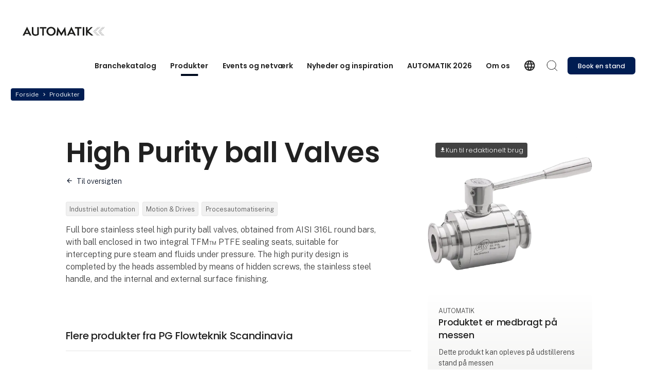

--- FILE ---
content_type: text/html; charset=utf-8
request_url: https://www.automatikmesse.dk/produkter/produkt/high-purity-ball-valves
body_size: 14132
content:
<!DOCTYPE html><html lang="da" data-separator-integer="." data-separator-decimal=","><head><!--
· Copyright © 2020 · Alle rettigheder forbeholdes · Co3 A/S · Strøget 40 · DK-7430 Ikast · +45 9725 0333 · www.co3.dk ·
-->
<meta charset="utf-8"><meta content="width=device-width, initial-scale=1, shrink-to-fit=no, minimal-ui" name="viewport"><meta content="ie=edge" http-equiv="x-ua-compatible"><link href="https://cdnjs.cloudflare.com" rel="preconnect"><link href="https://www.googletagmanager.com" rel="preconnect"><link href="https://www.google-analytics.com" rel="preconnect"><link href="https://connect.facebook.net" rel="preconnect"><title>High Purity ball Valves</title><style>.e-content,.e-footer,.e-header,.e-logo{opacity:1;transition:opacity .375s cubic-bezier(.33,0,.2,1)}.e-canvas.is-loading .e-content,.e-canvas.is-loading .e-footer,.e-canvas.is-loading .e-header,.e-canvas.is-loading .e-logo{opacity:0}.e-loading-overlay.e-page-loading-overlay{position:fixed;z-index:1031}.e-loading-overlay{display:flex;align-items:center;justify-content:center;position:absolute;top:0;left:0;right:0;bottom:0;overflow:hidden;min-height:5em;z-index:1029;pointer-events:none;background:#fff;opacity:0;transition:opacity .1875s cubic-bezier(.33,0,.2,1)}.e-loading-overlay.is-loading{pointer-events:auto;opacity:1}.e-loading-spinner{width:80px;height:80px;z-index:2}.e-loading-spinner.small{width:40px;height:40px}.e-loading-spinner.e-loading-spinner-circle{animation:e-loading-spinner-circle-rotate 3s linear infinite}.e-loading-spinner.e-loading-spinner-circle .e-spinner-circle{stroke:#26a98c;stroke-linecap:round;stroke-width:5px;animation:e-loading-spinner-circle-dash 2.5s ease-in-out infinite}@keyframes e-loading-spinner-circle-rotate{0%{transform:rotate(0deg)}40%{transform:rotate(80deg)}to{transform:rotate(1turn)}}@keyframes e-loading-spinner-circle-dash{0%{stroke-dasharray:0,300;stroke-dashoffset:0}50%{stroke-dasharray:180,300;stroke-dashoffset:-70}to{stroke-dasharray:180,300;stroke-dashoffset:-248}}.bg-primary .e-loading-spinner.e-loading-spinner-circle .e-spinner-circle{stroke:#fff}
/*# sourceMappingURL=/files/templates/designs/mch365_admin/_assets/_dist/css/critical.css.map */
</style><link href="https://fonts.googleapis.com" rel="preconnect"><link crossorigin href="https://fonts.gstatic.com" rel="preconnect"><link as="style" href="https://fonts.googleapis.com/css2?family=Public+Sans:wght@300;400;500&family=Poppins:wght@200;300;400;500;600;800&family=Material+Icons&display=swap" media="only x" rel="preload"><link href="/Files/Templates/Designs/exhibition_site/_assets/_dist/css/default.css?v=2.8.6" media="only x" rel="preload" as="style"><script>function onloadCSS(e,t){var n;function a(){!n&&t&&(n=!0,t.call(e))}e.addEventListener&&e.addEventListener("load",a),e.attachEvent&&e.attachEvent("onload",a),"isApplicationInstalled"in navigator&&"onloadcssdefined"in e&&e.onloadcssdefined(a)}!function(g){"use strict";function e(e,t,n,a){var o,l,i=g.document,d=t||i.createElement("link");l=n||(o=(i.body||i.getElementsByTagName("head")[0]).childNodes)[o.length-1];var s=i.styleSheets;function r(e){for(var t=d.href,n=s.length;n--;)if(s[n].href===t)return e();setTimeout(function(){r(e)})}function u(){d.addEventListener&&d.removeEventListener("load",u),d.media=a||"all"}return d.rel="stylesheet",d.href=e,d.media="only x",t||function e(t){if(i.body)return t();setTimeout(function(){e(t)})}(function(){l.parentNode.insertBefore(d,n?l:l.nextSibling)}),d.addEventListener&&d.addEventListener("load",u),d.onloadcssdefined=r,r(u),d}"undefined"!=typeof exports?exports.loadCSS=e:g.loadCSS=e}("undefined"!=typeof global?global:this);var e4=e4||{};e4.loading={init:function(e){e4.loading.timeout=2500,e4.loading.stylesheets=[],e4.loading.unloadedStylesheets=[],e4.loading.loadStylesheets(e),setTimeout(e4.loading.done,e4.loading.timeout)},loadStylesheets:function(e){e4.loading.getStylesheets(e);for(var t=0;t<e4.loading.stylesheets.length;t++){var n=e4.loading.stylesheets[t];n.rel=null,e4.loading.unloadedStylesheets.push(e.loadCSS(n.href,n)),e.onloadCSS(e4.loading.unloadedStylesheets[e4.loading.unloadedStylesheets.length-1],e4.loading.stylesheetOnLoad)}},getStylesheets:function(e){for(var t=e.document.getElementsByTagName("link"),n=0;n<t.length;n++){var a=t[n];"preload"===a.rel&&"style"===a.getAttribute("as")&&e4.loading.stylesheets.push(t[n])}},stylesheetOnLoad:function(){var e=e4.loading.unloadedStylesheets.indexOf(this);e4.loading.unloadedStylesheets.splice(e,1),0===e4.loading.unloadedStylesheets.length&&e4.loading.done()},resolveWait:function(e){null!==document.querySelector(".js-e-loading-wait")&&(document.querySelector(e).classList.remove("js-e-loading-wait"),null===document.querySelector(".js-e-loading-wait")&&e4.loading.done())},done:function(){var e=document.querySelector(".js-e-canvas"),t=document.querySelector(".js-e-page-loading-overlay"),n=document.querySelector(".js-e-loading-wait");null!==e&&null!==t&&null===n&&(e.classList.remove("is-loading"),t.classList.remove("is-loading"))}},function(e){e4.loading.init(e)}(this),e4._data={},e4.data={debug:!1,get:function(e){return e4.data.getObjectValueByPropertyPath(e,e4._data)},set:function(e,t){return e4.data.setObjectValueByPropertyPath(e,t,e4._data)},getObjectValueByPropertyPath:function(e,t){for(var n,a=e.split("."),o=0;o<a.length;o++){var l=a[o],i=a.slice(o).join(".");if(!0===t.hasOwnProperty(i)){e4.util.debug('Data found in path "'+e+'" using "'+i+'" as property name."',e4.data.debug),n=t[i];break}if(!0!==t.hasOwnProperty(l)){e4.util.debug('Cannot read property "'+l+'" of "'+a.splice(0,o).join(".")+'". Returning "null".',e4.data.debug,"warn"),n=null;break}t=t[l]}return n},setObjectValueByPropertyPath:function(e,a,t){var o=e.split(".");return o.reduce(function(e,t,n){return n===o.length-1?(!0===e.hasOwnProperty(t)&&e4.util.debug('Property "'+t+'" of "'+o.splice(0,n).join(".")+'" is not empty. Overwriting existing value: "'+e[t]+'"',e4.data.debug),e[t]=a):!1===e.hasOwnProperty(t)&&(e[t]={}),e[t]},t)}};
//# sourceMappingURL=/files/templates/designs/mch365_admin/_assets/_dist/js/critical.js.map
</script><link rel="shortcut icon" href="/Files/Templates/Designs/exhibition_site/_assets/img/favicon.png"><meta name="description" content="Full bore stainless steel high purity ball valves, obtained from AISI 316L round bars, with ball enclosed in two integral TFM™ PTFE sealing seats, suitable for "><base href="https://www.automatikmesse.dk/"><meta property="og:url" content="https://www.automatikmesse.dk/produkter/produkt/high-purity-ball-valves"><meta property="og:title" content="High Purity ball Valves"><meta property="og:description" content="Full bore stainless steel high purity ball valves, obtained from AISI 316L round bars, with ball enclosed in two integral TFM™ PTFE sealing seats, suitable for "><meta property="og:image" content="https://www.automatikmesse.dk/admin/public/getimage.ashx?Image=/Files/Images/MCH365/Images/179426-Product-Image-520363dc-b49c-476c-a008-9967e8fc0b57.png&Width=800&Height=800&Format=webp&Quality=75&Crop=0"><meta property="og:type" content="website"><!-- Google Tag Manager --><script data-cookieconsent="ignore">(function (w, d, s, l, i) {
w[l] = w[l] || [];
w[l].push({
'gtm.start':
new Date().getTime(),
event: 'gtm.js'
});
var f = d.getElementsByTagName(s)[0],
j = d.createElement(s),
dl = l != 'dataLayer' ? '&l=' + l : '';
j.async = true;
j.src =
'https://www.googletagmanager.com/gtm.js?id=' + i + dl;
f.parentNode.insertBefore(j, f);
})(window, document, 'script', 'dataLayer', 'GTM-WMZHF5DR');
</script><!-- End Google Tag Manager --><script data-cookieconsent="ignore" src="https://cdn.jsdelivr.net/npm/gsap@3.13.0/dist/gsap.min.js"></script><script data-cookieconsent="ignore" src="https://cdn.jsdelivr.net/npm/gsap@3.13.0/dist/ScrollTrigger.min.js"></script><script type="text/javascript">let widgets = [];
function onLoadRecaptcha() {
document.querySelectorAll('.g-recaptcha').forEach(function (el, index) {
let form = el.closest('form');
let widgetId = grecaptcha.render(el, {
'sitekey': el.dataset.sitekey,
'callback': function () {
onCaptchaCompleted(widgetId);
}
});
widgets.push({
widgetId: widgetId,
form: form
});
});
}
function onCaptchaCompleted(widgetId) {
const widget = widgets.find(w => w.widgetId === widgetId);
if (widget && widget.form) {
let form = widget.form;
const hiddenField = form.querySelector('input[name="reCAPTCHA"]');
hiddenField.value = 1;
hiddenField.dispatchEvent(new Event('input'));
hiddenField.checkValidity();
form.querySelector('.g-recaptcha').classList.remove('has-error');
}
}
</script><script src="https://www.google.com/recaptcha/api.js?onload=onLoadRecaptcha&render=explicit" async="" defer=""></script></head><body class="" data-is-user-authenticated="false" data-design="exhibition_site"><!-- Google Tag Manager (noscript) --><noscript><iframe src="https://www.googletagmanager.com/ns.html?id=GTM-WMZHF5DR" height="0" width="0" style="display: none; visibility: hidden"></iframe></noscript><!-- End Google Tag Manager (noscript) --><noscript><p style="margin:0;padding:0;border:0;"><img src="https://track.adform.net/Serving/TrackPoint/?pm=4033194" width="1" height="1" alt=""></p></noscript><style>:root {
--primary-color: 219, 100%, 16%;
--primary-color-darken: 219, 100%, 6%;
--secondary-color: 197, 100%, 39%;
--secondary-color-darken: 197, 100%, 29%;
--tertiary-color: 217, 54%, 31%;
--tertiary-color-darken: 217, 54%, 21%;
--exhibition-profile-primary-brand-color: hsl(var(--primary-color));
--exhibition-profile-secondary-brand-color: hsl(var(--secondary-color));
--exhibition-profile-tertiary-brand-color: hsl(var(--tertiary-color));
--exhibition-profile-primary-brand-color-darken: hsl(var(--primary-color-darken));
--exhibition-profile-secondary-brand-color-darken: hsl(var(--secondary-color-darken));
--exhibition-profile-tertiary-brand-color-darken: hsl(var(--tertiary-color-darken));
}
</style><div class="e-loading-overlay e-page-loading-overlay is-loading js-e-page-loading-overlay"><svg class="e-loading-spinner e-loading-spinner-circle" viewBox="0 0 100 100"><circle class="e-spinner-circle" cx="50" cy="50" r="40" fill="none"></circle></svg></div><div class="e-canvas js-e-canvas is-loading"><header class="e-header js-e-header is-sticky" data-autohide="true"><div class="e-header-hamburger"><section class="e-header-section e-section" id="34d0e8d1e91848e0a5320bb9b05e5dc4"><div class="container-fluid"><div class="row"><div class="col-12"><div class="row"><div class="col-12 e-header-section-content mt-1 rounded custom-hamburger-menu"><div class="e-logo mch-logo-transport"><a class="e-logo-link" href="/" alt="" aria-label="Logo"><div class="e-logo-img d-flex e-logo-img-secondary"><svg id="Lag_1" xmlns="http://www.w3.org/2000/svg" version="1.1" viewbox="0 0 443.7 49.2"><!-- Generator: Adobe Illustrator 30.0.0, SVG Export Plug-In . SVG Version: 2.1.1 Build 123)  --><defs><style>.st0, .st1 {
fill: #1d1d1b;
}
.st1 {
font-family: Soleto-Light, Soleto;
font-size: 14.1px;
font-weight: 300;
}
.st1, .st2 {
isolation: isolate;
}
.st2, .st3 {
display: none;
}
</style></defs><g id="Lag_1_copy"><g><path class="st0" d="M38,47.4l-4-8.3H13.4l-4,8.3H0L23.8,0l23.8,47.4h-9.6ZM23.7,17.5l-6.8,14.4h13.7s-6.9-14.4-6.9-14.4Z"></path><path class="st0" d="M78.7,2h8.5v39.8c-3.5,3.7-9.5,6.7-18.8,6.7s-18.7-5.9-18.7-17.8V2h8.5v23.8c0,11.4,2.3,15.1,11.6,15.1s6.7-1,8.9-2.4V2Z"></path><path class="st0" d="M106.1,47.4V9.7h-13.4V2h35.3v7.7h-13.4v37.7h-8.5Z"></path><path class="st0" d="M153.5,48.4c-13.9,0-25-10.7-25-23.7S139.6.9,153.5.9s24.8,10.3,24.8,23.9-11.4,23.5-24.8,23.5h0ZM153.5,8.6c-8.7,0-15.9,7-15.9,15.8s7,16.3,15.5,16.3,16.1-7.1,16.1-16-7.2-16.2-15.7-16.2h0Z"></path><path class="st0" d="M226.6,47.4l-2.3-23-15.5,24.8-15.5-24.6-2.2,22.8h-9.2L188,.8l20.8,32.9L229.5.8l6.2,46.6h-9.1,0Z"></path><path class="st0" d="M277.4,47.4l-4-8.3h-20.6l-4,8.3h-9.5L263.2,0l23.8,47.4h-9.6ZM263.2,17.5l-6.8,14.4h13.7l-6.9-14.4h0Z"></path><path class="st0" d="M295.6,47.4V9.7h-13.4V2h35.3v7.7h-13.4v37.7h-8.5Z"></path><path class="st0" d="M324.3,47.4V2h8.5v45.4h-8.5Z"></path><path class="st0" d="M370.3,47.4l-20.3-16.8v16.8h-8.5V2h8.5v18.1l18.4-18.1h10l-22.9,22.7,26.3,22.7h-11.5Z"></path></g></g><g id="Lag_4" class="st3"><g class="st2"><text class="st1" transform="translate(-1.5 62.5)"><tspan x="0" y="0">MESSE &amp; VIDENSFORUM · 8.-10. SEPTEMBER 2026 · BRØNDBY HALLEN</tspan></text></g></g><g id="Lag_11" data-name="Lag_1"><path class="st0" d="M405.4,3.7c-.5,0-.9-.4-.9-.9s.4-.9.9-.9.9.4.9.9-.4.9-.9.9"></path><path class="st0" d="M402.8,6.3c-.5,0-.9-.4-.9-.9s.4-.9.9-.9.9.4.9.9-.4.9-.9.9"></path><path class="st0" d="M400.2,8.8c-.5,0-.9-.4-.9-.9s.4-.9.9-.9.9.4.9.9-.4.9-.9.9"></path><path class="st0" d="M397.6,9.6c.5,0,.9.4.9.9s-.4.9-.9.9-.9-.4-.9-.9.4-.9.9-.9"></path><path class="st0" d="M395,12.2c.5,0,.9.4.9.9s-.4.9-.9.9-.9-.4-.9-.9.4-.9.9-.9"></path><path class="st0" d="M392.5,14.8c.5,0,.9.4.9.9s-.4.9-.9.9-.9-.4-.9-.9.4-.9.9-.9"></path><path class="st0" d="M389.9,17.3c.5,0,.9.4.9.9s-.4.9-.9.9-.9-.4-.9-.9.4-.9.9-.9"></path><path class="st0" d="M387.3,19.9c.5,0,.9.4.9.9s-.4.9-.9.9-.9-.4-.9-.9.4-.9.9-.9"></path><path class="st0" d="M384.7,22.5c.5,0,.9.4.9.9s-.4.9-.9.9-.9-.4-.9-.9.4-.9.9-.9"></path><path class="st0" d="M410.9,3.7c-.5,0-.9-.4-.9-.9s.4-.9.9-.9.9.4.9.9-.4.9-.9.9"></path><path class="st0" d="M408.3,6.3c-.5,0-.9-.4-.9-.9s.4-.9.9-.9.9.4.9.9-.4.9-.9.9"></path><path class="st0" d="M405.7,8.8c-.5,0-.9-.4-.9-.9s.4-.9.9-.9.9.4.9.9-.4.9-.9.9"></path><path class="st0" d="M403.1,11.4c-.5,0-.9-.4-.9-.9s.4-.9.9-.9.9.4.9.9-.4.9-.9.9"></path><path class="st0" d="M400.6,14c-.5,0-.9-.4-.9-.9s.4-.9.9-.9.9.4.9.9-.4.9-.9.9"></path><path class="st0" d="M398,16.6c-.5,0-.9-.4-.9-.9s.4-.9.9-.9.9.4.9.9-.4.9-.9.9"></path><path class="st0" d="M395.4,19.1c-.5,0-.9-.4-.9-.9s.4-.9.9-.9.9.4.9.9-.4.9-.9.9"></path><path class="st0" d="M392.8,21.7c-.5,0-.9-.4-.9-.9s.4-.9.9-.9.9.4.9.9-.4.9-.9.9"></path><path class="st0" d="M390.2,24.3c-.5,0-.9-.4-.9-.9s.4-.9.9-.9.9.4.9.9-.4.9-.9.9"></path><path class="st0" d="M416.4,3.7c-.5,0-.9-.4-.9-.9s.4-.9.9-.9.9.4.9.9-.4.9-.9.9"></path><path class="st0" d="M413.8,6.3c-.5,0-.9-.4-.9-.9s.4-.9.9-.9.9.4.9.9-.4.9-.9.9"></path><path class="st0" d="M411.2,8.8c-.5,0-.9-.4-.9-.9s.4-.9.9-.9.9.4.9.9-.4.9-.9.9"></path><path class="st0" d="M408.7,11.4c-.5,0-.9-.4-.9-.9s.4-.9.9-.9.9.4.9.9-.4.9-.9.9"></path><path class="st0" d="M406.1,14c-.5,0-.9-.4-.9-.9s.4-.9.9-.9.9.4.9.9-.4.9-.9.9"></path><path class="st0" d="M403.5,16.6c-.5,0-.9-.4-.9-.9s.4-.9.9-.9.9.4.9.9-.4.9-.9.9"></path><path class="st0" d="M400.9,19.1c-.5,0-.9-.4-.9-.9s.4-.9.9-.9.9.4.9.9-.4.9-.9.9"></path><path class="st0" d="M398.3,21.7c-.5,0-.9-.4-.9-.9s.4-.9.9-.9.9.4.9.9-.4.9-.9.9"></path><path class="st0" d="M395.7,24.3c-.5,0-.9-.4-.9-.9s.4-.9.9-.9.9.4.9.9-.4.9-.9.9"></path><path class="st0" d="M392.5,35.4c.5,0,.9.4.9.9s-.4.9-.9.9-.9-.4-.9-.9.4-.9.9-.9"></path><path class="st0" d="M389.9,32.8c.5,0,.9.4.9.9s-.4.9-.9.9-.9-.4-.9-.9.4-.9.9-.9"></path><path class="st0" d="M387.3,30.2c.5,0,.9.4.9.9s-.4.9-.9.9-.9-.4-.9-.9.4-.9.9-.9"></path><path class="st0" d="M384.7,27.6c.5,0,.9.4.9.9s-.4.9-.9.9-.9-.4-.9-.9.4-.9.9-.9"></path><path class="st0" d="M382.1,25.1c.5,0,.9.4.9.9s-.4.9-.9.9-.9-.4-.9-.9.4-.9.9-.9"></path><path class="st0" d="M397,36.3c0-.5.4-.9.9-.9s.9.4.9.9-.4.9-.9.9-.9-.4-.9-.9"></path><path class="st0" d="M394.4,33.7c0-.5.4-.9.9-.9s.9.4.9.9-.4.9-.9.9-.9-.4-.9-.9"></path><path class="st0" d="M391.9,31.1c0-.5.4-.9.9-.9s.9.4.9.9-.4.9-.9.9-.9-.4-.9-.9"></path><path class="st0" d="M389.3,28.5c0-.5.4-.9.9-.9s.9.4.9.9-.4.9-.9.9-.9-.4-.9-.9"></path><path class="st0" d="M386.7,26c0-.5.4-.9.9-.9s.9.4.9.9-.4.9-.9.9-.9-.4-.9-.9"></path><path class="st0" d="M402.5,36.3c0-.5.4-.9.9-.9s.9.4.9.9-.4.9-.9.9-.9-.4-.9-.9"></path><path class="st0" d="M400,33.7c0-.5.4-.9.9-.9s.9.4.9.9-.4.9-.9.9-.9-.4-.9-.9"></path><path class="st0" d="M397.4,31.1c0-.5.4-.9.9-.9s.9.4.9.9-.4.9-.9.9-.9-.4-.9-.9"></path><path class="st0" d="M394.8,28.5c0-.5.4-.9.9-.9s.9.4.9.9-.4.9-.9.9-.9-.4-.9-.9"></path><path class="st0" d="M392.2,26c0-.5.4-.9.9-.9s.9.4.9.9-.4.9-.9.9-.9-.4-.9-.9"></path><path class="st0" d="M402.8,45.7c-.5,0-.9.4-.9.9s.4.9.9.9.9-.4.9-.9-.4-.9-.9-.9"></path><path class="st0" d="M400.2,43.1c-.5,0-.9.4-.9.9s.4.9.9.9.9-.4.9-.9-.4-.9-.9-.9"></path><path class="st0" d="M397.6,42.3c.5,0,.9-.4.9-.9s-.4-.9-.9-.9-.9.4-.9.9.4.9.9.9"></path><path class="st0" d="M395,39.8c.5,0,.9-.4.9-.9s-.4-.9-.9-.9-.9.4-.9.9.4.9.9.9"></path><path class="st0" d="M408.3,45.7c-.5,0-.9.4-.9.9s.4.9.9.9.9-.4.9-.9-.4-.9-.9-.9"></path><path class="st0" d="M405.7,43.1c-.5,0-.9.4-.9.9s.4.9.9.9.9-.4.9-.9-.4-.9-.9-.9"></path><path class="st0" d="M403.1,40.5c-.5,0-.9.4-.9.9s.4.9.9.9.9-.4.9-.9-.4-.9-.9-.9"></path><path class="st0" d="M400.6,37.9c-.5,0-.9.4-.9.9s.4.9.9.9.9-.4.9-.9-.4-.9-.9-.9"></path><path class="st0" d="M413.8,45.7c-.5,0-.9.4-.9.9s.4.9.9.9.9-.4.9-.9-.4-.9-.9-.9"></path><path class="st0" d="M411.2,43.1c-.5,0-.9.4-.9.9s.4.9.9.9.9-.4.9-.9-.4-.9-.9-.9"></path><path class="st0" d="M408.7,40.5c-.5,0-.9.4-.9.9s.4.9.9.9.9-.4.9-.9-.4-.9-.9-.9"></path><path class="st0" d="M406.1,37.9c-.5,0-.9.4-.9.9s.4.9.9.9.9-.4.9-.9-.4-.9-.9-.9"></path><g><path class="st0" d="M431.8,3.7c-.5,0-.9-.4-.9-.9s.4-.9.9-.9.9.4.9.9-.4.9-.9.9"></path><path class="st0" d="M429.2,6.3c-.5,0-.9-.4-.9-.9s.4-.9.9-.9.9.4.9.9-.4.9-.9.9"></path><path class="st0" d="M426.6,8.8c-.5,0-.9-.4-.9-.9s.4-.9.9-.9.9.4.9.9-.4.9-.9.9"></path><path class="st0" d="M424,9.6c.5,0,.9.4.9.9s-.4.9-.9.9-.9-.4-.9-.9.4-.9.9-.9"></path><path class="st0" d="M421.4,12.2c.5,0,.9.4.9.9s-.4.9-.9.9-.9-.4-.9-.9.4-.9.9-.9"></path><path class="st0" d="M418.8,14.8c.5,0,.9.4.9.9s-.4.9-.9.9-.9-.4-.9-.9.4-.9.9-.9"></path><path class="st0" d="M416.2,17.3c.5,0,.9.4.9.9s-.4.9-.9.9-.9-.4-.9-.9.4-.9.9-.9"></path><path class="st0" d="M413.6,19.9c.5,0,.9.4.9.9s-.4.9-.9.9-.9-.4-.9-.9.4-.9.9-.9"></path><path class="st0" d="M411,22.5c.5,0,.9.4.9.9s-.4.9-.9.9-.9-.4-.9-.9.4-.9.9-.9"></path><path class="st0" d="M437.3,3.7c-.5,0-.9-.4-.9-.9s.4-.9.9-.9.9.4.9.9-.4.9-.9.9"></path><path class="st0" d="M434.7,6.3c-.5,0-.9-.4-.9-.9s.4-.9.9-.9.9.4.9.9-.4.9-.9.9"></path><path class="st0" d="M432.1,8.8c-.5,0-.9-.4-.9-.9s.4-.9.9-.9.9.4.9.9-.4.9-.9.9"></path><path class="st0" d="M429.5,11.4c-.5,0-.9-.4-.9-.9s.4-.9.9-.9.9.4.9.9-.4.9-.9.9"></path><path class="st0" d="M426.9,14c-.5,0-.9-.4-.9-.9s.4-.9.9-.9.9.4.9.9-.4.9-.9.9"></path><path class="st0" d="M424.3,16.6c-.5,0-.9-.4-.9-.9s.4-.9.9-.9.9.4.9.9-.4.9-.9.9"></path><path class="st0" d="M421.7,19.1c-.5,0-.9-.4-.9-.9s.4-.9.9-.9.9.4.9.9-.4.9-.9.9"></path><path class="st0" d="M419.1,21.7c-.5,0-.9-.4-.9-.9s.4-.9.9-.9.9.4.9.9-.4.9-.9.9"></path><path class="st0" d="M416.5,24.3c-.5,0-.9-.4-.9-.9s.4-.9.9-.9.9.4.9.9-.4.9-.9.9"></path><path class="st0" d="M442.8,3.7c-.5,0-.9-.4-.9-.9s.4-.9.9-.9.9.4.9.9-.4.9-.9.9"></path><path class="st0" d="M440.2,6.3c-.5,0-.9-.4-.9-.9s.4-.9.9-.9.9.4.9.9-.4.9-.9.9"></path><path class="st0" d="M437.6,8.8c-.5,0-.9-.4-.9-.9s.4-.9.9-.9.9.4.9.9-.4.9-.9.9"></path><path class="st0" d="M435,11.4c-.5,0-.9-.4-.9-.9s.4-.9.9-.9.9.4.9.9-.4.9-.9.9"></path><path class="st0" d="M432.4,14c-.5,0-.9-.4-.9-.9s.4-.9.9-.9.9.4.9.9-.4.9-.9.9"></path><path class="st0" d="M429.8,16.6c-.5,0-.9-.4-.9-.9s.4-.9.9-.9.9.4.9.9-.4.9-.9.9"></path><path class="st0" d="M427.2,19.1c-.5,0-.9-.4-.9-.9s.4-.9.9-.9.9.4.9.9-.4.9-.9.9"></path><path class="st0" d="M424.6,21.7c-.5,0-.9-.4-.9-.9s.4-.9.9-.9.9.4.9.9-.4.9-.9.9"></path><path class="st0" d="M422,24.3c-.5,0-.9-.4-.9-.9s.4-.9.9-.9.9.4.9.9-.4.9-.9.9"></path><path class="st0" d="M418.8,35.4c.5,0,.9.4.9.9s-.4.9-.9.9-.9-.4-.9-.9.4-.9.9-.9"></path><path class="st0" d="M416.2,32.8c.5,0,.9.4.9.9s-.4.9-.9.9-.9-.4-.9-.9.4-.9.9-.9"></path><path class="st0" d="M413.6,30.2c.5,0,.9.4.9.9s-.4.9-.9.9-.9-.4-.9-.9.4-.9.9-.9"></path><path class="st0" d="M411,27.6c.5,0,.9.4.9.9s-.4.9-.9.9-.9-.4-.9-.9.4-.9.9-.9"></path><path class="st0" d="M408.4,25.1c.5,0,.9.4.9.9s-.4.9-.9.9-.9-.4-.9-.9.4-.9.9-.9"></path><path class="st0" d="M423.4,36.3c0-.5.4-.9.9-.9s.9.4.9.9-.4.9-.9.9-.9-.4-.9-.9"></path><path class="st0" d="M420.8,33.7c0-.5.4-.9.9-.9s.9.4.9.9-.4.9-.9.9-.9-.4-.9-.9"></path><path class="st0" d="M418.2,31.1c0-.5.4-.9.9-.9s.9.4.9.9-.4.9-.9.9-.9-.4-.9-.9"></path><path class="st0" d="M415.6,28.5c0-.5.4-.9.9-.9s.9.4.9.9-.4.9-.9.9-.9-.4-.9-.9"></path><path class="st0" d="M413,26c0-.5.4-.9.9-.9s.9.4.9.9-.4.9-.9.9-.9-.4-.9-.9"></path><path class="st0" d="M428.9,36.3c0-.5.4-.9.9-.9s.9.4.9.9-.4.9-.9.9-.9-.4-.9-.9"></path><path class="st0" d="M426.3,33.7c0-.5.4-.9.9-.9s.9.4.9.9-.4.9-.9.9-.9-.4-.9-.9"></path><path class="st0" d="M423.7,31.1c0-.5.4-.9.9-.9s.9.4.9.9-.4.9-.9.9-.9-.4-.9-.9"></path><path class="st0" d="M421.1,28.5c0-.5.4-.9.9-.9s.9.4.9.9-.4.9-.9.9-.9-.4-.9-.9"></path><path class="st0" d="M418.5,26c0-.5.4-.9.9-.9s.9.4.9.9-.4.9-.9.9-.9-.4-.9-.9"></path><path class="st0" d="M429.2,45.7c-.5,0-.9.4-.9.9s.4.9.9.9.9-.4.9-.9-.4-.9-.9-.9"></path><path class="st0" d="M426.6,43.1c-.5,0-.9.4-.9.9s.4.9.9.9.9-.4.9-.9-.4-.9-.9-.9"></path><path class="st0" d="M424,42.3c.5,0,.9-.4.9-.9s-.4-.9-.9-.9-.9.4-.9.9.4.9.9.9"></path><path class="st0" d="M421.4,39.8c.5,0,.9-.4.9-.9s-.4-.9-.9-.9-.9.4-.9.9.4.9.9.9"></path><path class="st0" d="M418.8,37.2c.5,0,.9-.4.9-.9s-.4-.9-.9-.9-.9.4-.9.9.4.9.9.9"></path><path class="st0" d="M434.7,45.7c-.5,0-.9.4-.9.9s.4.9.9.9.9-.4.9-.9-.4-.9-.9-.9"></path><path class="st0" d="M432.1,43.1c-.5,0-.9.4-.9.9s.4.9.9.9.9-.4.9-.9-.4-.9-.9-.9"></path><path class="st0" d="M429.5,40.5c-.5,0-.9.4-.9.9s.4.9.9.9.9-.4.9-.9-.4-.9-.9-.9"></path><path class="st0" d="M426.9,37.9c-.5,0-.9.4-.9.9s.4.9.9.9.9-.4.9-.9-.4-.9-.9-.9"></path><path class="st0" d="M440.2,45.7c-.5,0-.9.4-.9.9s.4.9.9.9.9-.4.9-.9-.4-.9-.9-.9"></path><path class="st0" d="M437.6,43.1c-.5,0-.9.4-.9.9s.4.9.9.9.9-.4.9-.9-.4-.9-.9-.9"></path><path class="st0" d="M435,40.5c-.5,0-.9.4-.9.9s.4.9.9.9.9-.4.9-.9-.4-.9-.9-.9"></path><path class="st0" d="M432.4,37.9c-.5,0-.9.4-.9.9s.4.9.9.9.9-.4.9-.9-.4-.9-.9-.9"></path></g></g></svg></div></a></div><section class="e-nav-hamburger-header"><ul class="nav"><li class="nav-item  e-nav-item-search"><a href="#/search=/" data-toggle="modal" data-target=".js-e-search-modal" class="nav-link "><svg viewbox="0 0 48 48" xmlns="http://www.w3.org/2000/svg"><g transform="matrix(2,0,0,2,0,0)"><path d="M0.500 10.500 A10.000 10.000 0 1 0 20.500 10.500 A10.000 10.000 0 1 0 0.500 10.500 Z" fill="none" stroke="#000" stroke-linecap="round" stroke-linejoin="round"></path><path d="M23.5 23.5L17.571 17.571" fill="none" stroke="#000" stroke-linecap="round" stroke-linejoin="round"></path></g></svg><span class="e-nav-pagename is-hidden ">Søg</span></a></li><li class="e-nav-item-hamburger-open nav-item"><a class="nav-link" data-target=".modal.e-nav" data-toggle="modal" href="#"><svg viewbox="0 0 48 48" xmlns="http://www.w3.org/2000/svg"><g transform="matrix(2,0,0,2,0,0)"><path d="M21 7L3 7" fill="none" stroke="#000000" stroke-linecap="round" stroke-linejoin="round"></path><path d="M21 12L3 12" fill="none" stroke="#000000" stroke-linecap="round" stroke-linejoin="round"></path><path d="M21 17L3 17" fill="none" stroke="#000000" stroke-linecap="round" stroke-linejoin="round"></path></g></svg><div class="sr-only">Søg</div></a></li></ul></section></div></div></div></div></div></section></div><div class="e-nav js-e-nav modal p-0 mch365-custom-mobile-foldout" data-backdrop="false"><div class="navbar"><section class="e-header-section e-header-section-primary e-section" id="8b61b0d1478f4a728b4daebaff332734"><div class="container-fluid"><div class="row"><div class="col-12"><div class="row"><div class="col-12 e-header-section-content"><div class="d-flex flex-wrap mt-lg-2 px-lg-2 w-100 rounded custom-a11y-optimized-menu"><div class="e-logo mch-logo-transport d-none d-lg-flex"><a class="e-logo-link" href="/" alt="" aria-label="Logo"><div class="e-logo-img d-flex e-logo-img-primary"><svg id="Lag_1" xmlns="http://www.w3.org/2000/svg" version="1.1" viewbox="0 0 443.7 49.2"><!-- Generator: Adobe Illustrator 30.0.0, SVG Export Plug-In . SVG Version: 2.1.1 Build 123)  --><defs><style>.st0, .st1 {
fill: #1d1d1b;
}
.st1 {
font-family: Soleto-Light, Soleto;
font-size: 14.1px;
font-weight: 300;
}
.st1, .st2 {
isolation: isolate;
}
.st2, .st3 {
display: none;
}
</style></defs><g id="Lag_1_copy"><g><path class="st0" d="M38,47.4l-4-8.3H13.4l-4,8.3H0L23.8,0l23.8,47.4h-9.6ZM23.7,17.5l-6.8,14.4h13.7s-6.9-14.4-6.9-14.4Z"></path><path class="st0" d="M78.7,2h8.5v39.8c-3.5,3.7-9.5,6.7-18.8,6.7s-18.7-5.9-18.7-17.8V2h8.5v23.8c0,11.4,2.3,15.1,11.6,15.1s6.7-1,8.9-2.4V2Z"></path><path class="st0" d="M106.1,47.4V9.7h-13.4V2h35.3v7.7h-13.4v37.7h-8.5Z"></path><path class="st0" d="M153.5,48.4c-13.9,0-25-10.7-25-23.7S139.6.9,153.5.9s24.8,10.3,24.8,23.9-11.4,23.5-24.8,23.5h0ZM153.5,8.6c-8.7,0-15.9,7-15.9,15.8s7,16.3,15.5,16.3,16.1-7.1,16.1-16-7.2-16.2-15.7-16.2h0Z"></path><path class="st0" d="M226.6,47.4l-2.3-23-15.5,24.8-15.5-24.6-2.2,22.8h-9.2L188,.8l20.8,32.9L229.5.8l6.2,46.6h-9.1,0Z"></path><path class="st0" d="M277.4,47.4l-4-8.3h-20.6l-4,8.3h-9.5L263.2,0l23.8,47.4h-9.6ZM263.2,17.5l-6.8,14.4h13.7l-6.9-14.4h0Z"></path><path class="st0" d="M295.6,47.4V9.7h-13.4V2h35.3v7.7h-13.4v37.7h-8.5Z"></path><path class="st0" d="M324.3,47.4V2h8.5v45.4h-8.5Z"></path><path class="st0" d="M370.3,47.4l-20.3-16.8v16.8h-8.5V2h8.5v18.1l18.4-18.1h10l-22.9,22.7,26.3,22.7h-11.5Z"></path></g></g><g id="Lag_4" class="st3"><g class="st2"><text class="st1" transform="translate(-1.5 62.5)"><tspan x="0" y="0">MESSE &amp; VIDENSFORUM · 8.-10. SEPTEMBER 2026 · BRØNDBY HALLEN</tspan></text></g></g><g id="Lag_11" data-name="Lag_1"><path class="st0" d="M405.4,3.7c-.5,0-.9-.4-.9-.9s.4-.9.9-.9.9.4.9.9-.4.9-.9.9"></path><path class="st0" d="M402.8,6.3c-.5,0-.9-.4-.9-.9s.4-.9.9-.9.9.4.9.9-.4.9-.9.9"></path><path class="st0" d="M400.2,8.8c-.5,0-.9-.4-.9-.9s.4-.9.9-.9.9.4.9.9-.4.9-.9.9"></path><path class="st0" d="M397.6,9.6c.5,0,.9.4.9.9s-.4.9-.9.9-.9-.4-.9-.9.4-.9.9-.9"></path><path class="st0" d="M395,12.2c.5,0,.9.4.9.9s-.4.9-.9.9-.9-.4-.9-.9.4-.9.9-.9"></path><path class="st0" d="M392.5,14.8c.5,0,.9.4.9.9s-.4.9-.9.9-.9-.4-.9-.9.4-.9.9-.9"></path><path class="st0" d="M389.9,17.3c.5,0,.9.4.9.9s-.4.9-.9.9-.9-.4-.9-.9.4-.9.9-.9"></path><path class="st0" d="M387.3,19.9c.5,0,.9.4.9.9s-.4.9-.9.9-.9-.4-.9-.9.4-.9.9-.9"></path><path class="st0" d="M384.7,22.5c.5,0,.9.4.9.9s-.4.9-.9.9-.9-.4-.9-.9.4-.9.9-.9"></path><path class="st0" d="M410.9,3.7c-.5,0-.9-.4-.9-.9s.4-.9.9-.9.9.4.9.9-.4.9-.9.9"></path><path class="st0" d="M408.3,6.3c-.5,0-.9-.4-.9-.9s.4-.9.9-.9.9.4.9.9-.4.9-.9.9"></path><path class="st0" d="M405.7,8.8c-.5,0-.9-.4-.9-.9s.4-.9.9-.9.9.4.9.9-.4.9-.9.9"></path><path class="st0" d="M403.1,11.4c-.5,0-.9-.4-.9-.9s.4-.9.9-.9.9.4.9.9-.4.9-.9.9"></path><path class="st0" d="M400.6,14c-.5,0-.9-.4-.9-.9s.4-.9.9-.9.9.4.9.9-.4.9-.9.9"></path><path class="st0" d="M398,16.6c-.5,0-.9-.4-.9-.9s.4-.9.9-.9.9.4.9.9-.4.9-.9.9"></path><path class="st0" d="M395.4,19.1c-.5,0-.9-.4-.9-.9s.4-.9.9-.9.9.4.9.9-.4.9-.9.9"></path><path class="st0" d="M392.8,21.7c-.5,0-.9-.4-.9-.9s.4-.9.9-.9.9.4.9.9-.4.9-.9.9"></path><path class="st0" d="M390.2,24.3c-.5,0-.9-.4-.9-.9s.4-.9.9-.9.9.4.9.9-.4.9-.9.9"></path><path class="st0" d="M416.4,3.7c-.5,0-.9-.4-.9-.9s.4-.9.9-.9.9.4.9.9-.4.9-.9.9"></path><path class="st0" d="M413.8,6.3c-.5,0-.9-.4-.9-.9s.4-.9.9-.9.9.4.9.9-.4.9-.9.9"></path><path class="st0" d="M411.2,8.8c-.5,0-.9-.4-.9-.9s.4-.9.9-.9.9.4.9.9-.4.9-.9.9"></path><path class="st0" d="M408.7,11.4c-.5,0-.9-.4-.9-.9s.4-.9.9-.9.9.4.9.9-.4.9-.9.9"></path><path class="st0" d="M406.1,14c-.5,0-.9-.4-.9-.9s.4-.9.9-.9.9.4.9.9-.4.9-.9.9"></path><path class="st0" d="M403.5,16.6c-.5,0-.9-.4-.9-.9s.4-.9.9-.9.9.4.9.9-.4.9-.9.9"></path><path class="st0" d="M400.9,19.1c-.5,0-.9-.4-.9-.9s.4-.9.9-.9.9.4.9.9-.4.9-.9.9"></path><path class="st0" d="M398.3,21.7c-.5,0-.9-.4-.9-.9s.4-.9.9-.9.9.4.9.9-.4.9-.9.9"></path><path class="st0" d="M395.7,24.3c-.5,0-.9-.4-.9-.9s.4-.9.9-.9.9.4.9.9-.4.9-.9.9"></path><path class="st0" d="M392.5,35.4c.5,0,.9.4.9.9s-.4.9-.9.9-.9-.4-.9-.9.4-.9.9-.9"></path><path class="st0" d="M389.9,32.8c.5,0,.9.4.9.9s-.4.9-.9.9-.9-.4-.9-.9.4-.9.9-.9"></path><path class="st0" d="M387.3,30.2c.5,0,.9.4.9.9s-.4.9-.9.9-.9-.4-.9-.9.4-.9.9-.9"></path><path class="st0" d="M384.7,27.6c.5,0,.9.4.9.9s-.4.9-.9.9-.9-.4-.9-.9.4-.9.9-.9"></path><path class="st0" d="M382.1,25.1c.5,0,.9.4.9.9s-.4.9-.9.9-.9-.4-.9-.9.4-.9.9-.9"></path><path class="st0" d="M397,36.3c0-.5.4-.9.9-.9s.9.4.9.9-.4.9-.9.9-.9-.4-.9-.9"></path><path class="st0" d="M394.4,33.7c0-.5.4-.9.9-.9s.9.4.9.9-.4.9-.9.9-.9-.4-.9-.9"></path><path class="st0" d="M391.9,31.1c0-.5.4-.9.9-.9s.9.4.9.9-.4.9-.9.9-.9-.4-.9-.9"></path><path class="st0" d="M389.3,28.5c0-.5.4-.9.9-.9s.9.4.9.9-.4.9-.9.9-.9-.4-.9-.9"></path><path class="st0" d="M386.7,26c0-.5.4-.9.9-.9s.9.4.9.9-.4.9-.9.9-.9-.4-.9-.9"></path><path class="st0" d="M402.5,36.3c0-.5.4-.9.9-.9s.9.4.9.9-.4.9-.9.9-.9-.4-.9-.9"></path><path class="st0" d="M400,33.7c0-.5.4-.9.9-.9s.9.4.9.9-.4.9-.9.9-.9-.4-.9-.9"></path><path class="st0" d="M397.4,31.1c0-.5.4-.9.9-.9s.9.4.9.9-.4.9-.9.9-.9-.4-.9-.9"></path><path class="st0" d="M394.8,28.5c0-.5.4-.9.9-.9s.9.4.9.9-.4.9-.9.9-.9-.4-.9-.9"></path><path class="st0" d="M392.2,26c0-.5.4-.9.9-.9s.9.4.9.9-.4.9-.9.9-.9-.4-.9-.9"></path><path class="st0" d="M402.8,45.7c-.5,0-.9.4-.9.9s.4.9.9.9.9-.4.9-.9-.4-.9-.9-.9"></path><path class="st0" d="M400.2,43.1c-.5,0-.9.4-.9.9s.4.9.9.9.9-.4.9-.9-.4-.9-.9-.9"></path><path class="st0" d="M397.6,42.3c.5,0,.9-.4.9-.9s-.4-.9-.9-.9-.9.4-.9.9.4.9.9.9"></path><path class="st0" d="M395,39.8c.5,0,.9-.4.9-.9s-.4-.9-.9-.9-.9.4-.9.9.4.9.9.9"></path><path class="st0" d="M408.3,45.7c-.5,0-.9.4-.9.9s.4.9.9.9.9-.4.9-.9-.4-.9-.9-.9"></path><path class="st0" d="M405.7,43.1c-.5,0-.9.4-.9.9s.4.9.9.9.9-.4.9-.9-.4-.9-.9-.9"></path><path class="st0" d="M403.1,40.5c-.5,0-.9.4-.9.9s.4.9.9.9.9-.4.9-.9-.4-.9-.9-.9"></path><path class="st0" d="M400.6,37.9c-.5,0-.9.4-.9.9s.4.9.9.9.9-.4.9-.9-.4-.9-.9-.9"></path><path class="st0" d="M413.8,45.7c-.5,0-.9.4-.9.9s.4.9.9.9.9-.4.9-.9-.4-.9-.9-.9"></path><path class="st0" d="M411.2,43.1c-.5,0-.9.4-.9.9s.4.9.9.9.9-.4.9-.9-.4-.9-.9-.9"></path><path class="st0" d="M408.7,40.5c-.5,0-.9.4-.9.9s.4.9.9.9.9-.4.9-.9-.4-.9-.9-.9"></path><path class="st0" d="M406.1,37.9c-.5,0-.9.4-.9.9s.4.9.9.9.9-.4.9-.9-.4-.9-.9-.9"></path><g><path class="st0" d="M431.8,3.7c-.5,0-.9-.4-.9-.9s.4-.9.9-.9.9.4.9.9-.4.9-.9.9"></path><path class="st0" d="M429.2,6.3c-.5,0-.9-.4-.9-.9s.4-.9.9-.9.9.4.9.9-.4.9-.9.9"></path><path class="st0" d="M426.6,8.8c-.5,0-.9-.4-.9-.9s.4-.9.9-.9.9.4.9.9-.4.9-.9.9"></path><path class="st0" d="M424,9.6c.5,0,.9.4.9.9s-.4.9-.9.9-.9-.4-.9-.9.4-.9.9-.9"></path><path class="st0" d="M421.4,12.2c.5,0,.9.4.9.9s-.4.9-.9.9-.9-.4-.9-.9.4-.9.9-.9"></path><path class="st0" d="M418.8,14.8c.5,0,.9.4.9.9s-.4.9-.9.9-.9-.4-.9-.9.4-.9.9-.9"></path><path class="st0" d="M416.2,17.3c.5,0,.9.4.9.9s-.4.9-.9.9-.9-.4-.9-.9.4-.9.9-.9"></path><path class="st0" d="M413.6,19.9c.5,0,.9.4.9.9s-.4.9-.9.9-.9-.4-.9-.9.4-.9.9-.9"></path><path class="st0" d="M411,22.5c.5,0,.9.4.9.9s-.4.9-.9.9-.9-.4-.9-.9.4-.9.9-.9"></path><path class="st0" d="M437.3,3.7c-.5,0-.9-.4-.9-.9s.4-.9.9-.9.9.4.9.9-.4.9-.9.9"></path><path class="st0" d="M434.7,6.3c-.5,0-.9-.4-.9-.9s.4-.9.9-.9.9.4.9.9-.4.9-.9.9"></path><path class="st0" d="M432.1,8.8c-.5,0-.9-.4-.9-.9s.4-.9.9-.9.9.4.9.9-.4.9-.9.9"></path><path class="st0" d="M429.5,11.4c-.5,0-.9-.4-.9-.9s.4-.9.9-.9.9.4.9.9-.4.9-.9.9"></path><path class="st0" d="M426.9,14c-.5,0-.9-.4-.9-.9s.4-.9.9-.9.9.4.9.9-.4.9-.9.9"></path><path class="st0" d="M424.3,16.6c-.5,0-.9-.4-.9-.9s.4-.9.9-.9.9.4.9.9-.4.9-.9.9"></path><path class="st0" d="M421.7,19.1c-.5,0-.9-.4-.9-.9s.4-.9.9-.9.9.4.9.9-.4.9-.9.9"></path><path class="st0" d="M419.1,21.7c-.5,0-.9-.4-.9-.9s.4-.9.9-.9.9.4.9.9-.4.9-.9.9"></path><path class="st0" d="M416.5,24.3c-.5,0-.9-.4-.9-.9s.4-.9.9-.9.9.4.9.9-.4.9-.9.9"></path><path class="st0" d="M442.8,3.7c-.5,0-.9-.4-.9-.9s.4-.9.9-.9.9.4.9.9-.4.9-.9.9"></path><path class="st0" d="M440.2,6.3c-.5,0-.9-.4-.9-.9s.4-.9.9-.9.9.4.9.9-.4.9-.9.9"></path><path class="st0" d="M437.6,8.8c-.5,0-.9-.4-.9-.9s.4-.9.9-.9.9.4.9.9-.4.9-.9.9"></path><path class="st0" d="M435,11.4c-.5,0-.9-.4-.9-.9s.4-.9.9-.9.9.4.9.9-.4.9-.9.9"></path><path class="st0" d="M432.4,14c-.5,0-.9-.4-.9-.9s.4-.9.9-.9.9.4.9.9-.4.9-.9.9"></path><path class="st0" d="M429.8,16.6c-.5,0-.9-.4-.9-.9s.4-.9.9-.9.9.4.9.9-.4.9-.9.9"></path><path class="st0" d="M427.2,19.1c-.5,0-.9-.4-.9-.9s.4-.9.9-.9.9.4.9.9-.4.9-.9.9"></path><path class="st0" d="M424.6,21.7c-.5,0-.9-.4-.9-.9s.4-.9.9-.9.9.4.9.9-.4.9-.9.9"></path><path class="st0" d="M422,24.3c-.5,0-.9-.4-.9-.9s.4-.9.9-.9.9.4.9.9-.4.9-.9.9"></path><path class="st0" d="M418.8,35.4c.5,0,.9.4.9.9s-.4.9-.9.9-.9-.4-.9-.9.4-.9.9-.9"></path><path class="st0" d="M416.2,32.8c.5,0,.9.4.9.9s-.4.9-.9.9-.9-.4-.9-.9.4-.9.9-.9"></path><path class="st0" d="M413.6,30.2c.5,0,.9.4.9.9s-.4.9-.9.9-.9-.4-.9-.9.4-.9.9-.9"></path><path class="st0" d="M411,27.6c.5,0,.9.4.9.9s-.4.9-.9.9-.9-.4-.9-.9.4-.9.9-.9"></path><path class="st0" d="M408.4,25.1c.5,0,.9.4.9.9s-.4.9-.9.9-.9-.4-.9-.9.4-.9.9-.9"></path><path class="st0" d="M423.4,36.3c0-.5.4-.9.9-.9s.9.4.9.9-.4.9-.9.9-.9-.4-.9-.9"></path><path class="st0" d="M420.8,33.7c0-.5.4-.9.9-.9s.9.4.9.9-.4.9-.9.9-.9-.4-.9-.9"></path><path class="st0" d="M418.2,31.1c0-.5.4-.9.9-.9s.9.4.9.9-.4.9-.9.9-.9-.4-.9-.9"></path><path class="st0" d="M415.6,28.5c0-.5.4-.9.9-.9s.9.4.9.9-.4.9-.9.9-.9-.4-.9-.9"></path><path class="st0" d="M413,26c0-.5.4-.9.9-.9s.9.4.9.9-.4.9-.9.9-.9-.4-.9-.9"></path><path class="st0" d="M428.9,36.3c0-.5.4-.9.9-.9s.9.4.9.9-.4.9-.9.9-.9-.4-.9-.9"></path><path class="st0" d="M426.3,33.7c0-.5.4-.9.9-.9s.9.4.9.9-.4.9-.9.9-.9-.4-.9-.9"></path><path class="st0" d="M423.7,31.1c0-.5.4-.9.9-.9s.9.4.9.9-.4.9-.9.9-.9-.4-.9-.9"></path><path class="st0" d="M421.1,28.5c0-.5.4-.9.9-.9s.9.4.9.9-.4.9-.9.9-.9-.4-.9-.9"></path><path class="st0" d="M418.5,26c0-.5.4-.9.9-.9s.9.4.9.9-.4.9-.9.9-.9-.4-.9-.9"></path><path class="st0" d="M429.2,45.7c-.5,0-.9.4-.9.9s.4.9.9.9.9-.4.9-.9-.4-.9-.9-.9"></path><path class="st0" d="M426.6,43.1c-.5,0-.9.4-.9.9s.4.9.9.9.9-.4.9-.9-.4-.9-.9-.9"></path><path class="st0" d="M424,42.3c.5,0,.9-.4.9-.9s-.4-.9-.9-.9-.9.4-.9.9.4.9.9.9"></path><path class="st0" d="M421.4,39.8c.5,0,.9-.4.9-.9s-.4-.9-.9-.9-.9.4-.9.9.4.9.9.9"></path><path class="st0" d="M418.8,37.2c.5,0,.9-.4.9-.9s-.4-.9-.9-.9-.9.4-.9.9.4.9.9.9"></path><path class="st0" d="M434.7,45.7c-.5,0-.9.4-.9.9s.4.9.9.9.9-.4.9-.9-.4-.9-.9-.9"></path><path class="st0" d="M432.1,43.1c-.5,0-.9.4-.9.9s.4.9.9.9.9-.4.9-.9-.4-.9-.9-.9"></path><path class="st0" d="M429.5,40.5c-.5,0-.9.4-.9.9s.4.9.9.9.9-.4.9-.9-.4-.9-.9-.9"></path><path class="st0" d="M426.9,37.9c-.5,0-.9.4-.9.9s.4.9.9.9.9-.4.9-.9-.4-.9-.9-.9"></path><path class="st0" d="M440.2,45.7c-.5,0-.9.4-.9.9s.4.9.9.9.9-.4.9-.9-.4-.9-.9-.9"></path><path class="st0" d="M437.6,43.1c-.5,0-.9.4-.9.9s.4.9.9.9.9-.4.9-.9-.4-.9-.9-.9"></path><path class="st0" d="M435,40.5c-.5,0-.9.4-.9.9s.4.9.9.9.9-.4.9-.9-.4-.9-.9-.9"></path><path class="st0" d="M432.4,37.9c-.5,0-.9.4-.9.9s.4.9.9.9.9-.4.9-.9-.4-.9-.9-.9"></path></g></g></svg></div></a></div><nav class="e-nav-global align-items-center flex-grow-1 my-lg-1 js-e-nav-global"><ul class="nav align-items-lg-center"><li class="nav-item js-e-nav-item-10952  "><a href="/leverandoerkatalog" class="nav-link "><span class="e-nav-pagename ">Branchekatalog</span></a></li><li class="nav-item js-e-nav-item-10954 is-inpath  "><a href="/produkter" class="nav-link is-inpath "><span class="e-nav-pagename ">Produkter</span></a></li><li class="nav-item js-e-nav-item-10955  "><a href="/events-og-netvaerk/overblik" class="nav-link " data-collapse-toggle="true" data-collapse-target="#e-nav-global-child-10955"><span class="e-nav-pagename ">Events og netværk</span></a><ul class="nav collapse " id="e-nav-global-child-10955"><li class="nav-item js-e-nav-item-10992  "><a href="/events-og-netvaerk/overblik" class="nav-link "><span class="e-nav-pagename ">Overblik</span></a></li><li class="nav-item js-e-nav-item-10993  "><a href="/events-og-netvaerk/events" class="nav-link "><span class="e-nav-pagename ">Events</span></a></li><li class="nav-item js-e-nav-item-10994  "><a href="/events-og-netvaerk/kontaktpersoner" class="nav-link "><span class="e-nav-pagename ">Kontaktpersoner</span></a></li></ul></li><li class="nav-item js-e-nav-item-10956  "><a href="/artikler-og-inspiration" class="nav-link "><span class="e-nav-pagename ">Nyheder og inspiration</span></a></li><li class="nav-item js-e-nav-item-10950  "><a href="/messe/overblik" class="nav-link " data-collapse-toggle="true" data-collapse-target="#e-nav-global-child-10950"><span class="e-nav-pagename ">AUTOMATIK 2026</span></a><ul class="nav collapse " id="e-nav-global-child-10950"><li class="nav-item js-e-nav-item-10979  "><a href="/messe/derfor-skal-du-blive-udstiller" class="nav-link "><span class="e-nav-pagename ">Derfor skal du blive udstiller</span></a></li><li class="nav-item js-e-nav-item-10978  "><a href="/messe/faa-et-tilbud-paa-en-stand" class="nav-link "><span class="e-nav-pagename ">Få et tilbud på en stand</span></a></li><li class="nav-item js-e-nav-item-10976  "><a href="/messe/for-udstillere" class="nav-link "><span class="e-nav-pagename ">For udstillere</span></a></li><li class="nav-item js-e-nav-item-10975  "><a href="/messe/praktisk" class="nav-link "><span class="e-nav-pagename ">Praktisk</span></a></li></ul></li><li class="nav-item js-e-nav-item-10957  "><a href="/om-os" class="nav-link "><span class="e-nav-pagename ">Om os</span></a></li><li class="dropdown nav-item js-e-nav-item-10958  "><a class="dropdown-toggle nav-link " data-toggle="dropdown" tabindex="0" data-collapse-toggle="true" data-collapse-target="#e-nav-global-child-10958"><i class="material-icons e-nav-pageicon ">language</i><span class="e-nav-pagename sr-only ">Language</span><i class="material-icons e-nav-pageicon-dropdown ">keyboard_arrow_down</i></a><div class="dropdown-menu collapse " id="e-nav-global-child-10958"><ul class="nav "><li class="dropdown-item nav-item js-e-nav-item-11000  "><a href="https://www.automatikexpo.com/Default.aspx?Id=13021" class="nav-link "><span class="e-nav-pagename ">English</span></a></li></ul></div></li><li class="nav-item js-e-nav-item-10959 d-none d-lg-block e-nav-item-search"><a href="#/search=/" data-toggle="modal" data-target=".js-e-search-modal" class="nav-link "><svg viewbox="0 0 48 48" xmlns="http://www.w3.org/2000/svg"><g transform="matrix(2,0,0,2,0,0)"><path d="M0.500 10.500 A10.000 10.000 0 1 0 20.500 10.500 A10.000 10.000 0 1 0 0.500 10.500 Z" fill="none" stroke="#000" stroke-linecap="round" stroke-linejoin="round"></path><path d="M23.5 23.5L17.571 17.571" fill="none" stroke="#000" stroke-linecap="round" stroke-linejoin="round"></path></g></svg><span class="e-nav-pagename sr-only ">Søg</span></a></li><li class="nav-item js-e-nav-item-12782  e-nav-item-btn "><a href="/messe/faa-et-tilbud-paa-en-stand" class="btn btn-primary"><span class="e-nav-pagename ">Book en stand</span></a></li></ul></nav><span class="test-wrapper d-flex d-lg-none"><div class="mobile-menu-heading"><svg viewbox="0 0 48 48" xmlns="http://www.w3.org/2000/svg"><g transform="matrix(2,0,0,2,0,0)"><path d="M21 7L3 7" fill="none" stroke="#000000" stroke-linecap="round" stroke-linejoin="round"></path><path d="M21 12L3 12" fill="none" stroke="#000000" stroke-linecap="round" stroke-linejoin="round"></path><path d="M21 17L3 17" fill="none" stroke="#000000" stroke-linecap="round" stroke-linejoin="round"></path></g></svg></div><div class="e-nav-item-hamburger-close"><a class="nav-link" data-target=".modal.e-nav" data-toggle="modal" href="#"><i class="e-nav-pageicon material-icons">close</i><span class="e-nav-pagename">Close</span></a></div></span></div></div><div class="col-12 mt-1 breadcrumb-local-navigation-false"><section class="e-section e-breadcrumb js-e-breadcrumb d-none d-lg-block" id="f321e41aeb5e4076b1b31d11339fa454"><div class="container-fluid"><div class="row"><div class="col-12"><div class="row"><div class="col-12"><nav class="e-breadcrumb-container"><ol class="breadcrumb nav" itemscope itemtype="https://schema.org/BreadcrumbList"><li class="breadcrumb-item"><a href="/">Forside
</a></li><li itemscope="" itemprop="itemListElement" itemtype="https://schema.org/ListItem" class="breadcrumb-item "><a href="/produkter" itemprop="item"><span itemprop="name">Produkter</span></a><meta itemprop="position" content="1"></li></ol></nav></div></div></div></div></div></section></div></div></div></div></div></div></section></div></header><main id="dwcontentmain" tabindex="-1" role="main" class="e-content js-e-content pt-1"><article class="e-content-article"><section class="e-section" id="8aed20199216473890c3c4a8ce0a7d88"><div class="container-fluid"><div class="row"><div class="col-12 col-md-12 col-lg-10 mx-auto"><div class="row"></div></div></div></div></section><section class="e-section mch365-custom-product-details-wrapper" id="c7308b5d36c24abc8d1a3f3b470475fc"><div class="container-fluid"><div class="row"><div class="col-12 col-md-12 col-lg-10 mx-auto"><div class="row"><div class="col-12 p-columns mch365-custom-product-details-wrapper-main-content"><div class="row mt-0 mt-md-4"><div class="col-12"><div class="row"><div class="col-12 col-md-7 col-lg-8 mb-5 mb-md-0 p-columns"><div class="row mb-2 d-md-none"><div class="e-product"><div class="carousel-container col-12 mb-2"><div id="carouselExampleIndicators_38501262-424b-475e-95f1-65384994de8e" class="carousel slide" data-ride="carousel"><div class="carousel-inner p-img-corner-rounded"><div class="carousel-item active" style="min-height: auto;"><img class="d-block w-100 d-md-none" src="/admin/public/getimage.ashx?Image=/Files/Images/MCH365/Images/179426-Product-Image-520363dc-b49c-476c-a008-9967e8fc0b57.png&amp;Width=800&amp;Height=800&amp;Format=webp&amp;Quality=75&amp;Crop=0" alt=""></div></div></div></div></div></div><h1 class="mega mb-half mt-0">High Purity ball Valves</h1><a class="align-self-center arrow-left d-block mb-2 mt-1 small" href="/produkter"><i class="material-icons material-icons-large d-none">arrow_back</i>Til oversigten</a><span class="d-md-none"><p class="mt-0"><a class="text-black" href="https://www.automatikmesse.dk/produkter/produkt/high-purity-ball-valves#companyInfo">PG Flowteknik Scandinavia</a></p></span><ul class="mch365-custom-product-product-details-categories-list"><li><a href="/produkter?PresentationCategory=C70|Category_Industriel_automatisering">Industriel automation</a></li><li><a href="/produkter?PresentationCategory=C70|Category_Motion__Drives">Motion &amp; Drives</a></li><li><a href="/produkter?PresentationCategory=C70|Category_Procesautomatisering">Procesautomatisering</a></li></ul><div class="row"><div class="col-12 col-md-11"><p>Full bore stainless steel high purity ball valves, obtained from AISI 316L round bars, with ball enclosed in two integral TFM™ PTFE sealing seats, suitable for intercepting pure steam and fluids under pressure. The high purity design is completed by the heads assembled by means of hidden screws, the stainless steel handle, and the internal and external surface finishing.<br/><br/>
</p></div></div><div class="row e-productlist-container mch365-productlist-hide-profileinfo"><div class="col-12 mt-3 mb-2"><h3 class="border-bottom pb-1">Flere produkter fra PG Flowteknik Scandinavia</h3></div><div class="col-12 col-sm-6 col-md-6 col-xl-4 mb-2"><div class="w-100 my-1 e-block-link e-productlist-item js-e-block-link js-e-productlist-item js-e-productlist-item-PP7f6217bbc2aa2998b0444b6d3714" data-product-id="PP7f6217bbc2aa2998b0444b6d3714" data-variant-id=""><div class="e-productlist-item-container container-fluid h-100"><div class="row h-100"><div class="col-12 p-0"><a class="d-block position-relative" href="/produkter/produkt/envizion-aseptisk-membranventil"><div class="mch365-list-item-image-container image-ratio-1-1"><img alt="EnviZion Aseptisk membranventil" class="e-productlist-item-image p-img p-img-corner-rounded " src="/admin/public/getimage.ashx?Image=/Files/Images/MCH365/Images/179426-Product-Image-2213f4e5-136f-4765-8d91-bdd6dddbf1e1.png&amp;Width=940&amp;Height=940&amp;Format=webp&amp;Quality=75&amp;Crop=0"></div><ul class="mch-365-productlist-label-wrapper text-right"><li><span class="mch365-product-label label-secondary e-text-light">På messen</span></li></ul><div class="e-productlist-item-logo-container " ><div class="e-productlist-item-image-wrapper justify-content-center align-items-center d-flex e-text-light"><img alt="PG Flowteknik Scandinavia" class="e-productlist-item-image" src="/Files/Images/MCH365/Images/179426-Profile-Logo-71de629a-5750-46bf-9a9a-247c6d108a64.jpg"></div></div></a><div class="row"><div class="col-11"><p class="small mt-2 mb-half"><span class="mch365-productlist-company-name">PG Flowteknik Scandinavia</span></p><h3 class="mt-0 mb-1">EnviZion Aseptisk membranventil</h3></div></div></div></div></div></div></div><div class="col-12 col-sm-6 col-md-6 col-xl-4 mb-2"><div class="w-100 my-1 e-block-link e-productlist-item js-e-block-link js-e-productlist-item js-e-productlist-item-PP8f462db0fcb0666691abeedf65fa" data-product-id="PP8f462db0fcb0666691abeedf65fa" data-variant-id=""><div class="e-productlist-item-container container-fluid h-100"><div class="row h-100"><div class="col-12 p-0"><a class="d-block position-relative" href="/produkter/produkt/butterfly-valves-aerre-inox"><div class="mch365-list-item-image-container image-ratio-1-1"><img alt="ButterFly valves - Aerre Inox" class="e-productlist-item-image p-img p-img-corner-rounded " src="/admin/public/getimage.ashx?Image=/Files/Images/MCH365/Images/179426-Product-Image-969c5d90-8392-4a8c-aea7-c8345a104c8c.png&amp;Width=940&amp;Height=940&amp;Format=webp&amp;Quality=75&amp;Crop=0"></div><ul class="mch-365-productlist-label-wrapper text-right"><li><span class="mch365-product-label label-secondary e-text-light">På messen</span></li></ul><div class="e-productlist-item-logo-container " ><div class="e-productlist-item-image-wrapper justify-content-center align-items-center d-flex e-text-light"><img alt="PG Flowteknik Scandinavia" class="e-productlist-item-image" src="/Files/Images/MCH365/Images/179426-Profile-Logo-71de629a-5750-46bf-9a9a-247c6d108a64.jpg"></div></div></a><div class="row"><div class="col-11"><p class="small mt-2 mb-half"><span class="mch365-productlist-company-name">PG Flowteknik Scandinavia</span></p><h3 class="mt-0 mb-1">ButterFly valves - Aerre Inox</h3></div></div></div></div></div></div></div><div class="col-12 col-sm-6 col-md-6 col-xl-4 mb-2"><div class="w-100 my-1 e-block-link e-productlist-item js-e-block-link js-e-productlist-item js-e-productlist-item-PP078d5da34e7d1ba2d963953ecc44" data-product-id="PP078d5da34e7d1ba2d963953ecc44" data-variant-id=""><div class="e-productlist-item-container container-fluid h-100"><div class="row h-100"><div class="col-12 p-0"><a class="d-block position-relative" href="/produkter/produkt/hy-lok-dobbelt-klemringsfittings"><div class="mch365-list-item-image-container image-ratio-1-1"><img alt="Hy-Lok dobbelt klemringsfittings" class="e-productlist-item-image p-img p-img-corner-rounded " src="/admin/public/getimage.ashx?Image=/Files/Images/MCH365/Images/179426-Product-Image-362d381c-d71e-4d86-a0a5-a95b0005599b.png&amp;Width=940&amp;Height=940&amp;Format=webp&amp;Quality=75&amp;Crop=0"></div><ul class="mch-365-productlist-label-wrapper text-right"><li><span class="mch365-product-label label-secondary e-text-light">På messen</span></li></ul><div class="e-productlist-item-logo-container " ><div class="e-productlist-item-image-wrapper justify-content-center align-items-center d-flex e-text-light"><img alt="PG Flowteknik Scandinavia" class="e-productlist-item-image" src="/Files/Images/MCH365/Images/179426-Profile-Logo-71de629a-5750-46bf-9a9a-247c6d108a64.jpg"></div></div></a><div class="row"><div class="col-11"><p class="small mt-2 mb-half"><span class="mch365-productlist-company-name">PG Flowteknik Scandinavia</span></p><h3 class="mt-0 mb-1">Hy-Lok dobbelt klemringsfittings</h3></div></div></div></div></div></div></div><div class="col-12 col-sm-6 col-md-6 col-xl-4 mb-2"><div class="w-100 my-1 e-block-link e-productlist-item js-e-block-link js-e-productlist-item js-e-productlist-item-PP54246b7767408e609faf57b43007" data-product-id="PP54246b7767408e609faf57b43007" data-variant-id=""><div class="e-productlist-item-container container-fluid h-100"><div class="row h-100"><div class="col-12 p-0"><a class="d-block position-relative" href="/produkter/produkt/rustfri-staalbaelgslange-med-omflet-type-rs331"><div class="mch365-list-item-image-container image-ratio-1-1"><img alt="Rustfri Stålbælgslange med omflet - Type RS331" class="e-productlist-item-image p-img p-img-corner-rounded " src="/admin/public/getimage.ashx?Image=/Files/Images/MCH365/Images/179426-Product-Image-32da5394-d6e9-41cf-bfce-3fddaf42d994.png&amp;Width=940&amp;Height=940&amp;Format=webp&amp;Quality=75&amp;Crop=0"></div><div class="e-productlist-item-logo-container " ><div class="e-productlist-item-image-wrapper justify-content-center align-items-center d-flex e-text-light"><img alt="PG Flowteknik Scandinavia" class="e-productlist-item-image" src="/Files/Images/MCH365/Images/179426-Profile-Logo-71de629a-5750-46bf-9a9a-247c6d108a64.jpg"></div></div></a><div class="row"><div class="col-11"><p class="small mt-2 mb-half"><span class="mch365-productlist-company-name">PG Flowteknik Scandinavia</span></p><h3 class="mt-0 mb-1">Rustfri Stålbælgslange med omflet - Type RS331</h3></div></div></div></div></div></div></div></div></div><div class="col-12 col-md-5 col-lg-4 p-columns"><div class="row"><div class="col-12"><div class="row mb-2 d-none d-md-flex"><div class="e-product mch365-product-details-image-carousel"><div class="carousel-container col-12 mb-2"><div id="carousel_7d4686b9-33cd-48ea-9220-abf356d00e24" class="carousel slide" data-ride="false"><div class="carousel-inner p-img-corner-rounded"><div class="carousel-item preview active" style="min-height: auto;"><a href="/Files/Images/MCH365/Images/179426-Product-Image-520363dc-b49c-476c-a008-9967e8fc0b57.png" download><span class="mch365-a11y-label d-block flex-shrink-0 position-absolute pos-l-2 pos-t-2"><i class="material-icons">download</i>Kun til redaktionelt brug
</span></a><img class="w-100 d-none d-md-block" src="/admin/public/getimage.ashx?Image=/Files/Images/MCH365/Images/179426-Product-Image-520363dc-b49c-476c-a008-9967e8fc0b57.png&Width=800&Height=800&Format=webp&Quality=75&Crop=0" alt="" data-target="#modal_298ffcea-966f-4bef-8f55-1e5d081f9b7a" data-toggle="modal"></div></div></div></div><div class="e-product-image-modal fade modal" data-backdrop="false" data-keyboard="true" id="modal_298ffcea-966f-4bef-8f55-1e5d081f9b7a"><div class="modal-dialog modal-fullscreen"><div class="modal-content"><div class="modal-body"><button class="close" data-dismiss="modal" type="button"><i class="material-icons">close</i></button><div id="modal_carousel_9820f538-93b9-49cd-a137-fcae65e9f59c" class="carousel slide" data-interval="false" data-keyboard="true"><div class="carousel-inner"><div class="carousel-item active" style="background-image: url('/admin/public/getimage.ashx?Image=/Files/Images/MCH365/Images/179426-Product-Image-520363dc-b49c-476c-a008-9967e8fc0b57.png&Width=1600&Height=1600&Format=webp&Quality=75&Crop=0')"></div></div></div></div></div></div></div></div></div><div class="row no-gutters"><div class="col-12"><div class="mb-2"><div class="bg-gradient border-radius-sm align-items-center p-2 h-100 small"><span><div class="row"><div class="col-12 "><span class="small">AUTOMATIK </span><h3 class="m-0">Produktet er medbragt på messen</h3><p class="mb-0 mt-1">Dette produkt kan opleves på udstillerens stand på messen
</p></div></div></span></div></div></div><div class="col-12 bg-gradient border-radius p-2 mch365-custom-product-details-sidebar mt-4 mb-4" id="companyInfo"><span class="d-block px-custom-logo mx-auto mb-3"><div class="e-productlist-item-image-container border-radius-double " ><div class="e-productlist-item-image-wrapper justify-content-center align-items-center d-flex e-text-light"><img alt="PG Flowteknik Scandinavia" class="e-productlist-item-image w-100 p-1" src="/Files/Images/MCH365/Images/179426-Profile-Logo-71de629a-5750-46bf-9a9a-247c6d108a64.jpg"></div></div></span><p class="small mb-half">Produktet er tilføjet af:</p><h4 class="mt-0 mb-2">PG Flowteknik Scandinavia</h4><p class="small line-clamp-10">ALT I KOMPONENTER TIL INSTRUMENTERING OG PROCESTEKNOLOGI<br/><br/>I PG Flowteknik langer vi ikke bare varer over disken. Vi spørger ind til dine behov og bruger vores mange år i branchen til at finde frem til den helt rigtige løsning. Hos os får du seriøs, kompetent og engageret rådgivning – og vi går gerne det ekstra skridt for at sikre, at du er 100 % tilfreds. <br/><br/>Komponenter til instrumentering og procesteknologi er i konstant udvikling. Der er derfor en stor sandsynlighed for, at vi har produkter, der kan optimere kvaliteten, procestiden og omkostningerne for din nuværende applikation. Og det k
</p><a class="btn btn-transparent mt-2" href="/leverandoerkatalog/leverandoer/pg-flowteknik-scandinavia">Se profil
</a></div></div></div></div></div></div></div></div></div></div></div></div></div></section><section class="e-section" id="5bbc3fe9c42049ac82ef78348c316a89"><div class="container-fluid"><div class="row"><div class="col-12 col-md-12 col-lg-10 mx-auto"><div class="row"></div></div></div></div></section></article></main><footer class="e-footer"><article class="e-footer-wrapper"><section class="e-footer-content e-section"><div class="container-fluid"><div class="border-top my-4"></div><div class="row pt-5"><div class="p p-imagetext p-imagetext-tb col-12 col-md-5 pr-md-4 pr-lg-1 col-lg-3 col-xl-3"><div class="row"><div class="col-8"><div class="e-logo-img"><image class="p-img" src="/Files/Images/MCH365/Images/8813-TradeShowDetail-Logo-051c0e88-a265-4078-ba07-9e7ad94ff5e9.svg" alt="" role="presentation" /></div></div></div><p class="mt-2 line-clamp-10">AUTOMATIK ➡ Messe & Vidensforum inden for automation, motion & drives. Oplev tre dage med netværk, hands on-udforskning af innovative produkter og løsninger og ikke mindst et aktuelt og fremsynet konferenceprogram. <br/><br/>Ses vi 8.-10. september 2026?
</p><ul class="mch-footer-some-icons"><li><a href="https://www.facebook.com/automatikmesse" target="_blank"><span class="sr-only">Facebook</span><?xml version="1.0" encoding="utf-8"?><!-- Generator: Adobe Illustrator 26.5.0, SVG Export Plug-In . SVG Version: 6.00 Build 0)  --><svg version="1.1" id="Logo" xmlns="http://www.w3.org/2000/svg" xmlns:xlink="http://www.w3.org/1999/xlink" x="0px" y="0px"
viewBox="0 0 512 512" style="enable-background:new 0 0 512 512;" xml:space="preserve">
<g><path class="st0" d="M256,49.47c67.27,0,75.23,0.26,101.8,1.47c24.56,1.12,37.9,5.22,46.78,8.67
c11.76,4.57,20.15,10.03,28.97,18.84c8.82,8.82,14.28,17.21,18.84,28.97c3.45,8.88,7.55,22.22,8.67,46.78
c1.21,26.56,1.47,34.53,1.47,101.8s-0.26,75.23-1.47,101.8c-1.12,24.56-5.22,37.9-8.67,46.78c-4.57,11.76-10.03,20.15-18.84,28.97
c-8.82,8.82-17.21,14.28-28.97,18.84c-8.88,3.45-22.22,7.55-46.78,8.67c-26.56,1.21-34.53,1.47-101.8,1.47s-75.24-0.26-101.8-1.47
c-24.56-1.12-37.9-5.22-46.78-8.67c-11.76-4.57-20.15-10.03-28.97-18.84c-8.82-8.82-14.28-17.21-18.84-28.97
c-3.45-8.88-7.55-22.22-8.67-46.78c-1.21-26.56-1.47-34.53-1.47-101.8s0.26-75.23,1.47-101.8c1.12-24.56,5.22-37.9,8.67-46.78
c4.57-11.76,10.03-20.15,18.84-28.97c8.82-8.82,17.21-14.28,28.97-18.84c8.88-3.45,22.22-7.55,46.78-8.67
C180.77,49.73,188.73,49.47,256,49.47 M256,4.08c-68.42,0-77,0.29-103.87,1.52C125.32,6.82,107,11.08,90.98,17.31
c-16.57,6.44-30.62,15.05-44.62,29.06c-14,14-22.62,28.05-29.05,44.61C11.08,107,6.82,125.32,5.6,152.13
C4.37,179,4.08,187.58,4.08,256s0.29,77,1.52,103.87c1.22,26.81,5.48,45.13,11.71,61.15c6.44,16.57,15.05,30.62,29.06,44.62
c14.01,14.01,28.05,22.62,44.62,29.06c16.02,6.23,34.34,10.49,61.15,11.71c26.87,1.23,35.45,1.52,103.87,1.52s77-0.29,103.87-1.52
c26.81-1.22,45.13-5.48,61.15-11.71c16.57-6.44,30.62-15.05,44.62-29.06c14.01-14.01,22.62-28.05,29.06-44.62
c6.23-16.02,10.49-34.34,11.71-61.15c1.23-26.87,1.52-35.45,1.52-103.87s-0.29-77-1.52-103.87c-1.22-26.81-5.48-45.13-11.71-61.15
c-6.44-16.57-15.05-30.62-29.06-44.62c-14.01-14.01-28.05-22.62-44.62-29.06c-16.02-6.23-34.34-10.49-61.15-11.71
C333,4.37,324.42,4.08,256,4.08L256,4.08z"/>
</g><path class="st0" d="M253.72,503.58v-183.9h-48.63v-66.21h48.63c0,0,0-27.13,0-56.56c0-44.44,28.72-85.25,94.91-85.25
c26.8,0,46.62,2.57,46.62,2.57l-1.56,61.83c0,0-20.21-0.2-42.26-0.2c-23.87,0-27.69,11-27.69,29.25c0,14.43,0-30.76,0,48.35h71.85
l-3.13,66.21h-68.73v183.9h-70.01V503.58z"/>
</svg></a></li><li><a href="https://www.linkedin.com/company/automatik-messe/" target="_blank"><span class="sr-only">LinkedIn</span><?xml version="1.0" encoding="utf-8"?><!-- Generator: Adobe Illustrator 26.5.0, SVG Export Plug-In . SVG Version: 6.00 Build 0)  --><svg version="1.1" id="Logo" xmlns="http://www.w3.org/2000/svg" xmlns:xlink="http://www.w3.org/1999/xlink" x="0px" y="0px"
viewBox="0 0 512 512" style="enable-background:new 0 0 512 512;" xml:space="preserve">
<g><path class="st0" d="M256,49.47c67.27,0,75.23,0.26,101.8,1.47c24.56,1.12,37.9,5.22,46.78,8.67
c11.76,4.57,20.15,10.03,28.97,18.84c8.82,8.82,14.28,17.21,18.84,28.97c3.45,8.88,7.55,22.22,8.67,46.78
c1.21,26.56,1.47,34.53,1.47,101.8s-0.26,75.23-1.47,101.8c-1.12,24.56-5.22,37.9-8.67,46.78c-4.57,11.76-10.03,20.15-18.84,28.97
c-8.82,8.82-17.21,14.28-28.97,18.84c-8.88,3.45-22.22,7.55-46.78,8.67c-26.56,1.21-34.53,1.47-101.8,1.47s-75.24-0.26-101.8-1.47
c-24.56-1.12-37.9-5.22-46.78-8.67c-11.76-4.57-20.15-10.03-28.97-18.84c-8.82-8.82-14.28-17.21-18.84-28.97
c-3.45-8.88-7.55-22.22-8.67-46.78c-1.21-26.56-1.47-34.53-1.47-101.8s0.26-75.23,1.47-101.8c1.12-24.56,5.22-37.9,8.67-46.78
c4.57-11.76,10.03-20.15,18.84-28.97c8.82-8.82,17.21-14.28,28.97-18.84c8.88-3.45,22.22-7.55,46.78-8.67
C180.77,49.73,188.73,49.47,256,49.47 M256,4.08c-68.42,0-77,0.29-103.87,1.52C125.32,6.82,107,11.08,90.98,17.31
c-16.57,6.44-30.62,15.05-44.62,29.06c-14,14-22.62,28.05-29.05,44.61C11.08,107,6.82,125.32,5.6,152.13
C4.37,179,4.08,187.58,4.08,256s0.29,77,1.52,103.87c1.22,26.81,5.48,45.13,11.71,61.15c6.44,16.57,15.05,30.62,29.06,44.62
c14.01,14.01,28.05,22.62,44.62,29.06c16.02,6.23,34.34,10.49,61.15,11.71c26.87,1.23,35.45,1.52,103.87,1.52s77-0.29,103.87-1.52
c26.81-1.22,45.13-5.48,61.15-11.71c16.57-6.44,30.62-15.05,44.62-29.06c14.01-14.01,22.62-28.05,29.06-44.62
c6.23-16.02,10.49-34.34,11.71-61.15c1.23-26.87,1.52-35.45,1.52-103.87s-0.29-77-1.52-103.87c-1.22-26.81-5.48-45.13-11.71-61.15
c-6.44-16.57-15.05-30.62-29.06-44.62c-14.01-14.01-28.05-22.62-44.62-29.06c-16.02-6.23-34.34-10.49-61.15-11.71
C333,4.37,324.42,4.08,256,4.08L256,4.08z"/>
</g><path class="st0" d="M279.09,219.47h0.8c11.63-19.88,33.24-31.75,56.25-30.9c60.19,0,71.29,39.59,71.29,91.1l-0.03,104.92h-59.39
v-93.01c0-22.18-0.4-50.73-30.89-50.73c-30.93,0-35.67,24.16-35.67,49.11v94.62h-59.39V193.33h57.02L279.09,219.47"/>
<path class="st0" d="M155.06,167.19c-19.03,0-34.47-15.42-34.47-34.46c0-19.03,15.42-34.47,34.46-34.47
c19.03,0,34.47,15.42,34.47,34.46C189.52,151.75,174.09,167.18,155.06,167.19"/>
<rect x="125.3" y="193.33" class="st0" width="59.45" height="191.27"/></svg></a></li><li><a href="https://www.youtube.com/@automatikmch9033" target="_blank"><span class="sr-only">YouTube</span><?xml version="1.0" encoding="utf-8"?><!-- Generator: Adobe Illustrator 26.5.0, SVG Export Plug-In . SVG Version: 6.00 Build 0)  --><svg version="1.1" id="Logo" xmlns="http://www.w3.org/2000/svg" xmlns:xlink="http://www.w3.org/1999/xlink" x="0px" y="0px"
viewBox="0 0 512 512" style="enable-background:new 0 0 512 512;" xml:space="preserve">
<g><path class="st0" d="M256,49.47c67.27,0,75.23,0.26,101.8,1.47c24.56,1.12,37.9,5.22,46.78,8.67
c11.76,4.57,20.15,10.03,28.97,18.84c8.82,8.82,14.28,17.21,18.84,28.97c3.45,8.88,7.55,22.22,8.67,46.78
c1.21,26.56,1.47,34.53,1.47,101.8s-0.26,75.23-1.47,101.8c-1.12,24.56-5.22,37.9-8.67,46.78c-4.57,11.76-10.03,20.15-18.84,28.97
c-8.82,8.82-17.21,14.28-28.97,18.84c-8.88,3.45-22.22,7.55-46.78,8.67c-26.56,1.21-34.53,1.47-101.8,1.47s-75.24-0.26-101.8-1.47
c-24.56-1.12-37.9-5.22-46.78-8.67c-11.76-4.57-20.15-10.03-28.97-18.84c-8.82-8.82-14.28-17.21-18.84-28.97
c-3.45-8.88-7.55-22.22-8.67-46.78c-1.21-26.56-1.47-34.53-1.47-101.8s0.26-75.23,1.47-101.8c1.12-24.56,5.22-37.9,8.67-46.78
c4.57-11.76,10.03-20.15,18.84-28.97c8.82-8.82,17.21-14.28,28.97-18.84c8.88-3.45,22.22-7.55,46.78-8.67 M256,4.08
c-68.42,0-77,0.29-103.87,1.52C125.32,6.82,107,11.08,90.98,17.31c-16.57,6.44-30.62,15.05-44.62,29.06
c-14,14-22.62,28.05-29.05,44.61C11.08,107,6.82,125.32,5.6,152.13C4.37,179,4.08,187.58,4.08,256s0.29,77,1.52,103.87
c1.22,26.81,5.48,45.13,11.71,61.15c6.44,16.57,15.05,30.62,29.06,44.62c14.01,14.01,28.05,22.62,44.62,29.06
c16.02,6.23,34.34,10.49,61.15,11.71c26.87,1.23,35.45,1.52,103.87,1.52s77-0.29,103.87-1.52c26.81-1.22,45.13-5.48,61.15-11.71
c16.57-6.44,30.62-15.05,44.62-29.06c14.01-14.01,22.62-28.05,29.06-44.62c6.23-16.02,10.49-34.34,11.71-61.15
c1.23-26.87,1.52-35.45,1.52-103.87s-0.29-77-1.52-103.87c-1.22-26.81-5.48-45.13-11.71-61.15c-6.44-16.57-15.05-30.62-29.06-44.62
c-14.01-14.01-28.05-22.62-44.62-29.06c-16.02-6.23-34.34-10.49-61.15-11.71C333,4.37,324.42,4.08,256,4.08L256,4.08z"/>
</g><path class="st0" d="M389.44,188.97c-3.2-11.98-12.64-21.42-24.62-24.62c-21.72-5.82-108.81-5.82-108.81-5.82s-87.09,0-108.81,5.82
c-11.98,3.2-21.42,12.64-24.62,24.62c-5.82,21.72-5.82,67.03-5.82,67.03s0,45.31,5.82,67.03c3.2,11.98,12.64,21.42,24.62,24.62
c21.72,5.82,108.81,5.82,108.81,5.82s87.09,0,108.81-5.82c11.98-3.2,21.42-12.64,24.62-24.62c5.82-21.72,5.82-67.03,5.82-67.03
S395.26,210.69,389.44,188.97z M228.16,297.77v-83.54L300.51,256L228.16,297.77z"/>
</svg></a></li></ul></div><div class="col-12 col-md-7"><div class="row justify-content-lg-center"><div class="p p-imagetext p-imagetext-tb col-12 col-sm-12 col-md-6 col-lg-4 col-xl-4" id="96834"><div class="row"><div class="p-txt-container col-12"><h2>Find os</h2><p>Messen afholdes i Brøndby Hallen<br />Brøndby Stadion 10<br />
2605 Brøndby</p>
<p>Messen arrangeres af MCH A/S</p></div></div></div><div class="p p-imagetext p-imagetext-tb col-12 col-sm-12 col-md-6 col-lg-4 col-xl-4" id="96833"><div class="row"><div class="p-txt-container col-12"><h2>Kontakt os</h2><p>Telefon: +45 99 26 99 26<br />E-mail:&nbsp;<a href="mailto:automatik@mch.dk">automatik@mch.dk</a></p>
<h2>Besøg os</h2><table border="0" cellpadding="1" cellspacing="1" style="width:100%;"><tbody><tr><td>Tirsdag&nbsp; &nbsp;&nbsp;</td><td>8. september</td><td>kl. 08.30 - 16.00</td></tr><tr><td>Onsdag&nbsp; &nbsp;&nbsp;</td><td>9. september</td><td>kl. 08.30 - 16.00</td></tr><tr><td>Torsdag&nbsp; &nbsp;</td><td>10. september</td><td>kl. 08.30 - 16.00</td></tr></tbody></table></div></div></div>                            </div></div><div class="col-12 col-lg-2"><div class="e-nav-utilities-secondary"><ul class="nav nav-inline"><li class="nav-item  "><a href="/om-os/pressecenter" class="nav-link "><span class="e-nav-pagename ">Pressecenter</span></a></li><li class="nav-item  "><a href="/om-os/tilmeld-nyhedsmail" class="nav-link "><span class="e-nav-pagename ">Nyhedsmail</span></a></li><li class="nav-item  "><a href="/om-os/kontaktoplysninger" class="nav-link "><span class="e-nav-pagename ">Kontaktinfo</span></a></li><li class="nav-item  "><a href="https://www.mch.dk/persondatapolitik" class="nav-link "><span class="e-nav-pagename ">Persondata</span></a></li><li class="nav-item  "><a href="/cookies" class="nav-link "><span class="e-nav-pagename ">Cookies</span></a></li></ul></div></div></div></div></section><section class="e-footer-copyright e-section" id="e8b991106ee446e48635abb343fb8871"><div class="container-fluid"><div class="align-items-center row"><div class="col-12"><div class="row"><div class="col-12 col-sm-9"><p class="e-copyright">Copyright &copy; 2026 MCH A/S. Alle rettigheder forbeholdt
</p></div><div class="col-12 col-sm-3 text-left text-sm-right"><p class="website-by-co3"><a href="https://www.twoday.com/" target="_blank">Website: twoday</a></p></div></div></div></div></div></section></article></footer><div class="e-cart-msg modal fade small" id="js-e-cart-msg" data-backdrop="false"><div class="modal-dialog e-cart-msg-modal-dialog"><div class="modal-content"><div class="modal-header"><h4 class="js-e-cart-msg-heading modal-title"><i class="material-icons material-icons-large text-success">check_circle</i><span>Added to your cart</span></h4><button class="close" data-dismiss="modal" type="button"><i class="material-icons">close</i></button></div><div class="modal-body"><div class="js-e-cart-msg-content"><script id="js-e-handlebars-tmpl-cart-msg-lastadded" type="text/x-handlebars-template"><div class="row">{{#each cart.lastAdded}}
<div class="col-12 py-1"><div class="row"><div class="col-4"><a class="" href="{{link}}"><img alt="" class="img-fluid" src="{{imagePrimary.small}}"></a></div><div class="col-8"><h3 class="mb-0"><a href="{{link}}" class="text-decoration-none">{{name}}</a></h3><p class="mb-0 line-height-sm small"><a href="{{link}}" class="text-auto text-decoration-none">{{{price.formatted}}}<br>
{{{stock.state}}}<br>
{{{stock.delivery}}}<br>
</a></p></div></div></div>{{/each}}
</div></script></div></div><div class="bg-info e-cart-msg-footer modal-footer border-top-0"><a class="btn btn-secondary mr-1" href="/shop/cart" data-dismiss="modal">Continue shopping</a><a class="arrow-right btn btn-primary" href="/shop/cart">Checkout</a></div></div></div></div></div><div class="e-search fade js-e-search js-e-search-modal modal" data-backdrop="false" data-focus="true" data-keyboard="true"><div class="modal-dialog modal-fullscreen"><div class="modal-content"><div class="modal-body"><button type="button" class="close" data-dismiss="modal" aria-label="Close"><span aria-hidden="true">&times;</span></button><div class="container-fluid"><div class="e-search-form-container"><div class="justify-content-center row"><div class="col-12 col-lg-8 col-md-10 col-xl-6 mt-3"><h4 class="h1 mega mb-1 mt-0" id="search-heading">Hvad leder du efter?</h4><form action="" class="js-e-search-form pt-1"><div class="mch365-banner-searchbar-wrapper is-empty js-e-search-input-group"><div class="form-group mb-0"><input type="text" class="form-control border border-0 box-shadow-subtle js-e-search-input" name="q" placeholder="Søg på f.eks. udstiller, produkt, artikel eller lignende."  aria-labelledby="search-heading"><button class="e-search-submit" type="submit">Søg
</button></div></div></form></div></div></div><div class="e-search-result-container js-e-search-result-container"><div class="justify-content-center row"><div class="col-12 col-lg-8 col-md-10 col-xl-6"><p class="e-search-result-info mb-3 mt-1 small text-muted"><span class="js-e-search-result-count">0</span> resultater
</p></div></div><div class="justify-content-center row"><div class="col-12 col-xl-10"><div class="e-productlist e-search-result-products is-empty js-e-search-result-products mb-4"><script id="js-e-handlebars-tmpl-search-result-item-product" type="text/x-handlebars-template"><div class="e-productlist-main mb-1">{{#each productGroups}}
{{#if products}}
<h2 class="text-center border-bottom pb-2 mb-2">{{{name}}}</h2><div class="justify-content-center row">{{#each products}}
<div class="{{{cssClasses}}}">{{{listItemHtml}}}
</div>{{/each}}
</div>{{/if}}
{{/each}}
</div></script></div></div></div><div class="justify-content-center row"><div class="col-12 col-lg-8 col-md-10 col-xl-6"><div class="e-search-result-pages is-empty js-e-search-result-pages mb-3"><script id="js-e-handlebars-tmpl-search-result-item-page" type="text/x-handlebars-template"><div class="row">{{#each pages}}
<div class="col-12"><p class="mb-0"><a href="{{{link}}}" class="text-bold">{{{title}}}</a></p><p class="mb-0 small text-truncate"><a href="{{{link}}}" class="text-auto text-muted text-decoration-none"><span class="d-none d-sm-inline">www.automatikmesse.dk</span>{{{link}}}</a></p><p class="small">{{{text}}}...</p></div>{{/each}}
</div></script></div></div></div><div class="e-loading-overlay e-search-loading-overlay js-e-search-loading-overlay"><svg class="e-loading-spinner e-loading-spinner-circle" viewBox="0 0 100 100"><circle class="e-spinner-circle" cx="50" cy="50" r="40" fill="none"></circle></svg></div></div></div></div></div></div></div><a href="#top" class="e-back-to-top js-e-back-to-top" role="navigation"><i class="material-icons">keyboard_arrow_up</i></a><script data-cookieconsent="ignore" async="" src="/Files/Templates/Designs/exhibition_site/_assets/_dist/js/default.js?v=1.10.1"></script></body><!--
· Copyright © 2020 · Alle rettigheder forbeholdes · Co3 A/S · Strøget 40 · DK-7430 Ikast · +45 9725 0333 · www.co3.dk ·
-->
</html><!-- Exe time: 0,1562465 :  <PageID (10991)>  <Designs/exhibition_site/_parsed\espresso.parsed.cshtml>  -->

--- FILE ---
content_type: image/svg+xml
request_url: https://www.automatikmesse.dk/Files/Images/MCH365/Images/8813-TradeShowDetail-Logo-051c0e88-a265-4078-ba07-9e7ad94ff5e9.svg
body_size: 11476
content:
<?xml version="1.0" encoding="UTF-8"?>
<svg id="Lag_1" xmlns="http://www.w3.org/2000/svg" version="1.1" viewBox="0 0 443.7 49.2">
  <!-- Generator: Adobe Illustrator 30.0.0, SVG Export Plug-In . SVG Version: 2.1.1 Build 123)  -->
  <defs>
    <style>
      .st0, .st1 {
        fill: #1d1d1b;
      }

      .st1 {
        font-family: Soleto-Light, Soleto;
        font-size: 14.1px;
        font-weight: 300;
      }

      .st1, .st2 {
        isolation: isolate;
      }

      .st2, .st3 {
        display: none;
      }
    </style>
  </defs>
  <g id="Lag_1_copy">
    <g>
      <path class="st0" d="M38,47.4l-4-8.3H13.4l-4,8.3H0L23.8,0l23.8,47.4h-9.6ZM23.7,17.5l-6.8,14.4h13.7s-6.9-14.4-6.9-14.4Z"/>
      <path class="st0" d="M78.7,2h8.5v39.8c-3.5,3.7-9.5,6.7-18.8,6.7s-18.7-5.9-18.7-17.8V2h8.5v23.8c0,11.4,2.3,15.1,11.6,15.1s6.7-1,8.9-2.4V2Z"/>
      <path class="st0" d="M106.1,47.4V9.7h-13.4V2h35.3v7.7h-13.4v37.7h-8.5Z"/>
      <path class="st0" d="M153.5,48.4c-13.9,0-25-10.7-25-23.7S139.6.9,153.5.9s24.8,10.3,24.8,23.9-11.4,23.5-24.8,23.5h0ZM153.5,8.6c-8.7,0-15.9,7-15.9,15.8s7,16.3,15.5,16.3,16.1-7.1,16.1-16-7.2-16.2-15.7-16.2h0Z"/>
      <path class="st0" d="M226.6,47.4l-2.3-23-15.5,24.8-15.5-24.6-2.2,22.8h-9.2L188,.8l20.8,32.9L229.5.8l6.2,46.6h-9.1,0Z"/>
      <path class="st0" d="M277.4,47.4l-4-8.3h-20.6l-4,8.3h-9.5L263.2,0l23.8,47.4h-9.6ZM263.2,17.5l-6.8,14.4h13.7l-6.9-14.4h0Z"/>
      <path class="st0" d="M295.6,47.4V9.7h-13.4V2h35.3v7.7h-13.4v37.7h-8.5Z"/>
      <path class="st0" d="M324.3,47.4V2h8.5v45.4h-8.5Z"/>
      <path class="st0" d="M370.3,47.4l-20.3-16.8v16.8h-8.5V2h8.5v18.1l18.4-18.1h10l-22.9,22.7,26.3,22.7h-11.5Z"/>
    </g>
  </g>
  <g id="Lag_4" class="st3">
    <g class="st2">
      <text class="st1" transform="translate(-1.5 62.5)"><tspan x="0" y="0">MESSE &amp; VIDENSFORUM · 8.-10. SEPTEMBER 2026 · BRØNDBY HALLEN</tspan></text>
    </g>
  </g>
  <g id="Lag_11" data-name="Lag_1">
    <path class="st0" d="M405.4,3.7c-.5,0-.9-.4-.9-.9s.4-.9.9-.9.9.4.9.9-.4.9-.9.9"/>
    <path class="st0" d="M402.8,6.3c-.5,0-.9-.4-.9-.9s.4-.9.9-.9.9.4.9.9-.4.9-.9.9"/>
    <path class="st0" d="M400.2,8.8c-.5,0-.9-.4-.9-.9s.4-.9.9-.9.9.4.9.9-.4.9-.9.9"/>
    <path class="st0" d="M397.6,9.6c.5,0,.9.4.9.9s-.4.9-.9.9-.9-.4-.9-.9.4-.9.9-.9"/>
    <path class="st0" d="M395,12.2c.5,0,.9.4.9.9s-.4.9-.9.9-.9-.4-.9-.9.4-.9.9-.9"/>
    <path class="st0" d="M392.5,14.8c.5,0,.9.4.9.9s-.4.9-.9.9-.9-.4-.9-.9.4-.9.9-.9"/>
    <path class="st0" d="M389.9,17.3c.5,0,.9.4.9.9s-.4.9-.9.9-.9-.4-.9-.9.4-.9.9-.9"/>
    <path class="st0" d="M387.3,19.9c.5,0,.9.4.9.9s-.4.9-.9.9-.9-.4-.9-.9.4-.9.9-.9"/>
    <path class="st0" d="M384.7,22.5c.5,0,.9.4.9.9s-.4.9-.9.9-.9-.4-.9-.9.4-.9.9-.9"/>
    <path class="st0" d="M410.9,3.7c-.5,0-.9-.4-.9-.9s.4-.9.9-.9.9.4.9.9-.4.9-.9.9"/>
    <path class="st0" d="M408.3,6.3c-.5,0-.9-.4-.9-.9s.4-.9.9-.9.9.4.9.9-.4.9-.9.9"/>
    <path class="st0" d="M405.7,8.8c-.5,0-.9-.4-.9-.9s.4-.9.9-.9.9.4.9.9-.4.9-.9.9"/>
    <path class="st0" d="M403.1,11.4c-.5,0-.9-.4-.9-.9s.4-.9.9-.9.9.4.9.9-.4.9-.9.9"/>
    <path class="st0" d="M400.6,14c-.5,0-.9-.4-.9-.9s.4-.9.9-.9.9.4.9.9-.4.9-.9.9"/>
    <path class="st0" d="M398,16.6c-.5,0-.9-.4-.9-.9s.4-.9.9-.9.9.4.9.9-.4.9-.9.9"/>
    <path class="st0" d="M395.4,19.1c-.5,0-.9-.4-.9-.9s.4-.9.9-.9.9.4.9.9-.4.9-.9.9"/>
    <path class="st0" d="M392.8,21.7c-.5,0-.9-.4-.9-.9s.4-.9.9-.9.9.4.9.9-.4.9-.9.9"/>
    <path class="st0" d="M390.2,24.3c-.5,0-.9-.4-.9-.9s.4-.9.9-.9.9.4.9.9-.4.9-.9.9"/>
    <path class="st0" d="M416.4,3.7c-.5,0-.9-.4-.9-.9s.4-.9.9-.9.9.4.9.9-.4.9-.9.9"/>
    <path class="st0" d="M413.8,6.3c-.5,0-.9-.4-.9-.9s.4-.9.9-.9.9.4.9.9-.4.9-.9.9"/>
    <path class="st0" d="M411.2,8.8c-.5,0-.9-.4-.9-.9s.4-.9.9-.9.9.4.9.9-.4.9-.9.9"/>
    <path class="st0" d="M408.7,11.4c-.5,0-.9-.4-.9-.9s.4-.9.9-.9.9.4.9.9-.4.9-.9.9"/>
    <path class="st0" d="M406.1,14c-.5,0-.9-.4-.9-.9s.4-.9.9-.9.9.4.9.9-.4.9-.9.9"/>
    <path class="st0" d="M403.5,16.6c-.5,0-.9-.4-.9-.9s.4-.9.9-.9.9.4.9.9-.4.9-.9.9"/>
    <path class="st0" d="M400.9,19.1c-.5,0-.9-.4-.9-.9s.4-.9.9-.9.9.4.9.9-.4.9-.9.9"/>
    <path class="st0" d="M398.3,21.7c-.5,0-.9-.4-.9-.9s.4-.9.9-.9.9.4.9.9-.4.9-.9.9"/>
    <path class="st0" d="M395.7,24.3c-.5,0-.9-.4-.9-.9s.4-.9.9-.9.9.4.9.9-.4.9-.9.9"/>
    <path class="st0" d="M392.5,35.4c.5,0,.9.4.9.9s-.4.9-.9.9-.9-.4-.9-.9.4-.9.9-.9"/>
    <path class="st0" d="M389.9,32.8c.5,0,.9.4.9.9s-.4.9-.9.9-.9-.4-.9-.9.4-.9.9-.9"/>
    <path class="st0" d="M387.3,30.2c.5,0,.9.4.9.9s-.4.9-.9.9-.9-.4-.9-.9.4-.9.9-.9"/>
    <path class="st0" d="M384.7,27.6c.5,0,.9.4.9.9s-.4.9-.9.9-.9-.4-.9-.9.4-.9.9-.9"/>
    <path class="st0" d="M382.1,25.1c.5,0,.9.4.9.9s-.4.9-.9.9-.9-.4-.9-.9.4-.9.9-.9"/>
    <path class="st0" d="M397,36.3c0-.5.4-.9.9-.9s.9.4.9.9-.4.9-.9.9-.9-.4-.9-.9"/>
    <path class="st0" d="M394.4,33.7c0-.5.4-.9.9-.9s.9.4.9.9-.4.9-.9.9-.9-.4-.9-.9"/>
    <path class="st0" d="M391.9,31.1c0-.5.4-.9.9-.9s.9.4.9.9-.4.9-.9.9-.9-.4-.9-.9"/>
    <path class="st0" d="M389.3,28.5c0-.5.4-.9.9-.9s.9.4.9.9-.4.9-.9.9-.9-.4-.9-.9"/>
    <path class="st0" d="M386.7,26c0-.5.4-.9.9-.9s.9.4.9.9-.4.9-.9.9-.9-.4-.9-.9"/>
    <path class="st0" d="M402.5,36.3c0-.5.4-.9.9-.9s.9.4.9.9-.4.9-.9.9-.9-.4-.9-.9"/>
    <path class="st0" d="M400,33.7c0-.5.4-.9.9-.9s.9.4.9.9-.4.9-.9.9-.9-.4-.9-.9"/>
    <path class="st0" d="M397.4,31.1c0-.5.4-.9.9-.9s.9.4.9.9-.4.9-.9.9-.9-.4-.9-.9"/>
    <path class="st0" d="M394.8,28.5c0-.5.4-.9.9-.9s.9.4.9.9-.4.9-.9.9-.9-.4-.9-.9"/>
    <path class="st0" d="M392.2,26c0-.5.4-.9.9-.9s.9.4.9.9-.4.9-.9.9-.9-.4-.9-.9"/>
    <path class="st0" d="M402.8,45.7c-.5,0-.9.4-.9.9s.4.9.9.9.9-.4.9-.9-.4-.9-.9-.9"/>
    <path class="st0" d="M400.2,43.1c-.5,0-.9.4-.9.9s.4.9.9.9.9-.4.9-.9-.4-.9-.9-.9"/>
    <path class="st0" d="M397.6,42.3c.5,0,.9-.4.9-.9s-.4-.9-.9-.9-.9.4-.9.9.4.9.9.9"/>
    <path class="st0" d="M395,39.8c.5,0,.9-.4.9-.9s-.4-.9-.9-.9-.9.4-.9.9.4.9.9.9"/>
    <path class="st0" d="M408.3,45.7c-.5,0-.9.4-.9.9s.4.9.9.9.9-.4.9-.9-.4-.9-.9-.9"/>
    <path class="st0" d="M405.7,43.1c-.5,0-.9.4-.9.9s.4.9.9.9.9-.4.9-.9-.4-.9-.9-.9"/>
    <path class="st0" d="M403.1,40.5c-.5,0-.9.4-.9.9s.4.9.9.9.9-.4.9-.9-.4-.9-.9-.9"/>
    <path class="st0" d="M400.6,37.9c-.5,0-.9.4-.9.9s.4.9.9.9.9-.4.9-.9-.4-.9-.9-.9"/>
    <path class="st0" d="M413.8,45.7c-.5,0-.9.4-.9.9s.4.9.9.9.9-.4.9-.9-.4-.9-.9-.9"/>
    <path class="st0" d="M411.2,43.1c-.5,0-.9.4-.9.9s.4.9.9.9.9-.4.9-.9-.4-.9-.9-.9"/>
    <path class="st0" d="M408.7,40.5c-.5,0-.9.4-.9.9s.4.9.9.9.9-.4.9-.9-.4-.9-.9-.9"/>
    <path class="st0" d="M406.1,37.9c-.5,0-.9.4-.9.9s.4.9.9.9.9-.4.9-.9-.4-.9-.9-.9"/>
    <g>
      <path class="st0" d="M431.8,3.7c-.5,0-.9-.4-.9-.9s.4-.9.9-.9.9.4.9.9-.4.9-.9.9"/>
      <path class="st0" d="M429.2,6.3c-.5,0-.9-.4-.9-.9s.4-.9.9-.9.9.4.9.9-.4.9-.9.9"/>
      <path class="st0" d="M426.6,8.8c-.5,0-.9-.4-.9-.9s.4-.9.9-.9.9.4.9.9-.4.9-.9.9"/>
      <path class="st0" d="M424,9.6c.5,0,.9.4.9.9s-.4.9-.9.9-.9-.4-.9-.9.4-.9.9-.9"/>
      <path class="st0" d="M421.4,12.2c.5,0,.9.4.9.9s-.4.9-.9.9-.9-.4-.9-.9.4-.9.9-.9"/>
      <path class="st0" d="M418.8,14.8c.5,0,.9.4.9.9s-.4.9-.9.9-.9-.4-.9-.9.4-.9.9-.9"/>
      <path class="st0" d="M416.2,17.3c.5,0,.9.4.9.9s-.4.9-.9.9-.9-.4-.9-.9.4-.9.9-.9"/>
      <path class="st0" d="M413.6,19.9c.5,0,.9.4.9.9s-.4.9-.9.9-.9-.4-.9-.9.4-.9.9-.9"/>
      <path class="st0" d="M411,22.5c.5,0,.9.4.9.9s-.4.9-.9.9-.9-.4-.9-.9.4-.9.9-.9"/>
      <path class="st0" d="M437.3,3.7c-.5,0-.9-.4-.9-.9s.4-.9.9-.9.9.4.9.9-.4.9-.9.9"/>
      <path class="st0" d="M434.7,6.3c-.5,0-.9-.4-.9-.9s.4-.9.9-.9.9.4.9.9-.4.9-.9.9"/>
      <path class="st0" d="M432.1,8.8c-.5,0-.9-.4-.9-.9s.4-.9.9-.9.9.4.9.9-.4.9-.9.9"/>
      <path class="st0" d="M429.5,11.4c-.5,0-.9-.4-.9-.9s.4-.9.9-.9.9.4.9.9-.4.9-.9.9"/>
      <path class="st0" d="M426.9,14c-.5,0-.9-.4-.9-.9s.4-.9.9-.9.9.4.9.9-.4.9-.9.9"/>
      <path class="st0" d="M424.3,16.6c-.5,0-.9-.4-.9-.9s.4-.9.9-.9.9.4.9.9-.4.9-.9.9"/>
      <path class="st0" d="M421.7,19.1c-.5,0-.9-.4-.9-.9s.4-.9.9-.9.9.4.9.9-.4.9-.9.9"/>
      <path class="st0" d="M419.1,21.7c-.5,0-.9-.4-.9-.9s.4-.9.9-.9.9.4.9.9-.4.9-.9.9"/>
      <path class="st0" d="M416.5,24.3c-.5,0-.9-.4-.9-.9s.4-.9.9-.9.9.4.9.9-.4.9-.9.9"/>
      <path class="st0" d="M442.8,3.7c-.5,0-.9-.4-.9-.9s.4-.9.9-.9.9.4.9.9-.4.9-.9.9"/>
      <path class="st0" d="M440.2,6.3c-.5,0-.9-.4-.9-.9s.4-.9.9-.9.9.4.9.9-.4.9-.9.9"/>
      <path class="st0" d="M437.6,8.8c-.5,0-.9-.4-.9-.9s.4-.9.9-.9.9.4.9.9-.4.9-.9.9"/>
      <path class="st0" d="M435,11.4c-.5,0-.9-.4-.9-.9s.4-.9.9-.9.9.4.9.9-.4.9-.9.9"/>
      <path class="st0" d="M432.4,14c-.5,0-.9-.4-.9-.9s.4-.9.9-.9.9.4.9.9-.4.9-.9.9"/>
      <path class="st0" d="M429.8,16.6c-.5,0-.9-.4-.9-.9s.4-.9.9-.9.9.4.9.9-.4.9-.9.9"/>
      <path class="st0" d="M427.2,19.1c-.5,0-.9-.4-.9-.9s.4-.9.9-.9.9.4.9.9-.4.9-.9.9"/>
      <path class="st0" d="M424.6,21.7c-.5,0-.9-.4-.9-.9s.4-.9.9-.9.9.4.9.9-.4.9-.9.9"/>
      <path class="st0" d="M422,24.3c-.5,0-.9-.4-.9-.9s.4-.9.9-.9.9.4.9.9-.4.9-.9.9"/>
      <path class="st0" d="M418.8,35.4c.5,0,.9.4.9.9s-.4.9-.9.9-.9-.4-.9-.9.4-.9.9-.9"/>
      <path class="st0" d="M416.2,32.8c.5,0,.9.4.9.9s-.4.9-.9.9-.9-.4-.9-.9.4-.9.9-.9"/>
      <path class="st0" d="M413.6,30.2c.5,0,.9.4.9.9s-.4.9-.9.9-.9-.4-.9-.9.4-.9.9-.9"/>
      <path class="st0" d="M411,27.6c.5,0,.9.4.9.9s-.4.9-.9.9-.9-.4-.9-.9.4-.9.9-.9"/>
      <path class="st0" d="M408.4,25.1c.5,0,.9.4.9.9s-.4.9-.9.9-.9-.4-.9-.9.4-.9.9-.9"/>
      <path class="st0" d="M423.4,36.3c0-.5.4-.9.9-.9s.9.4.9.9-.4.9-.9.9-.9-.4-.9-.9"/>
      <path class="st0" d="M420.8,33.7c0-.5.4-.9.9-.9s.9.4.9.9-.4.9-.9.9-.9-.4-.9-.9"/>
      <path class="st0" d="M418.2,31.1c0-.5.4-.9.9-.9s.9.4.9.9-.4.9-.9.9-.9-.4-.9-.9"/>
      <path class="st0" d="M415.6,28.5c0-.5.4-.9.9-.9s.9.4.9.9-.4.9-.9.9-.9-.4-.9-.9"/>
      <path class="st0" d="M413,26c0-.5.4-.9.9-.9s.9.4.9.9-.4.9-.9.9-.9-.4-.9-.9"/>
      <path class="st0" d="M428.9,36.3c0-.5.4-.9.9-.9s.9.4.9.9-.4.9-.9.9-.9-.4-.9-.9"/>
      <path class="st0" d="M426.3,33.7c0-.5.4-.9.9-.9s.9.4.9.9-.4.9-.9.9-.9-.4-.9-.9"/>
      <path class="st0" d="M423.7,31.1c0-.5.4-.9.9-.9s.9.4.9.9-.4.9-.9.9-.9-.4-.9-.9"/>
      <path class="st0" d="M421.1,28.5c0-.5.4-.9.9-.9s.9.4.9.9-.4.9-.9.9-.9-.4-.9-.9"/>
      <path class="st0" d="M418.5,26c0-.5.4-.9.9-.9s.9.4.9.9-.4.9-.9.9-.9-.4-.9-.9"/>
      <path class="st0" d="M429.2,45.7c-.5,0-.9.4-.9.9s.4.9.9.9.9-.4.9-.9-.4-.9-.9-.9"/>
      <path class="st0" d="M426.6,43.1c-.5,0-.9.4-.9.9s.4.9.9.9.9-.4.9-.9-.4-.9-.9-.9"/>
      <path class="st0" d="M424,42.3c.5,0,.9-.4.9-.9s-.4-.9-.9-.9-.9.4-.9.9.4.9.9.9"/>
      <path class="st0" d="M421.4,39.8c.5,0,.9-.4.9-.9s-.4-.9-.9-.9-.9.4-.9.9.4.9.9.9"/>
      <path class="st0" d="M418.8,37.2c.5,0,.9-.4.9-.9s-.4-.9-.9-.9-.9.4-.9.9.4.9.9.9"/>
      <path class="st0" d="M434.7,45.7c-.5,0-.9.4-.9.9s.4.9.9.9.9-.4.9-.9-.4-.9-.9-.9"/>
      <path class="st0" d="M432.1,43.1c-.5,0-.9.4-.9.9s.4.9.9.9.9-.4.9-.9-.4-.9-.9-.9"/>
      <path class="st0" d="M429.5,40.5c-.5,0-.9.4-.9.9s.4.9.9.9.9-.4.9-.9-.4-.9-.9-.9"/>
      <path class="st0" d="M426.9,37.9c-.5,0-.9.4-.9.9s.4.9.9.9.9-.4.9-.9-.4-.9-.9-.9"/>
      <path class="st0" d="M440.2,45.7c-.5,0-.9.4-.9.9s.4.9.9.9.9-.4.9-.9-.4-.9-.9-.9"/>
      <path class="st0" d="M437.6,43.1c-.5,0-.9.4-.9.9s.4.9.9.9.9-.4.9-.9-.4-.9-.9-.9"/>
      <path class="st0" d="M435,40.5c-.5,0-.9.4-.9.9s.4.9.9.9.9-.4.9-.9-.4-.9-.9-.9"/>
      <path class="st0" d="M432.4,37.9c-.5,0-.9.4-.9.9s.4.9.9.9.9-.4.9-.9-.4-.9-.9-.9"/>
    </g>
  </g>
</svg>

--- FILE ---
content_type: application/x-javascript; charset=utf-8
request_url: https://consent.cookiebot.com/1c3bc1e2-b868-42da-bbe6-fba2029ca303/cc.js?renew=false&referer=www.automatikmesse.dk&dnt=false&init=false
body_size: 217
content:
if(console){var cookiedomainwarning='Error: The domain WWW.AUTOMATIKMESSE.DK is not authorized to show the cookie banner for domain group ID 1c3bc1e2-b868-42da-bbe6-fba2029ca303. Please add it to the domain group in the Cookiebot Manager to authorize the domain.';if(typeof console.warn === 'function'){console.warn(cookiedomainwarning)}else{console.log(cookiedomainwarning)}};